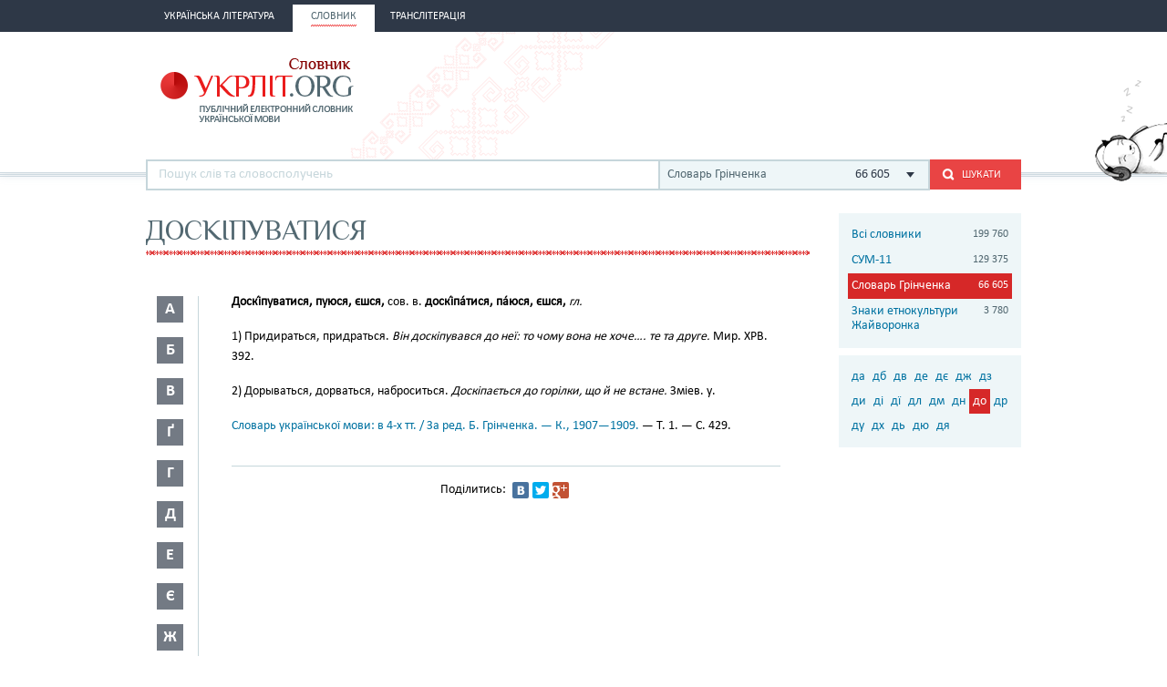

--- FILE ---
content_type: text/html; charset=utf-8
request_url: http://ukrlit.org/slovnyk/hrinchenko_slovar_ukrainskoi_movy/%D0%B4%D0%BE%D1%81%D0%BA%D1%96%D0%BF%D1%83%D0%B2%D0%B0%D1%82%D0%B8%D1%81%D1%8F
body_size: 9525
content:
<!DOCTYPE html><html itemscope itemtype="http://schema.org/WebPage">

<!--[if IE 8]>
<html lang="uk" class="ie8"><![endif]-->
<!--[if gt IE 8]>
<html lang="uk" itemscope itemtype="http://schema.org/WebPage"><![endif]-->

<head>
    <meta charset="utf-8">
    <meta http-equiv="X-UA-Compatible" content="IE=edge" />
    <!-- Twitter Card data -->
<meta name="twitter:card" content="summary">
<meta name="twitter:site" content="УКРЛІТ.ORG">
<meta name="twitter:title" content="доскіпуватися - Словарь Грінченка">
<meta name="twitter:description" content="доскіпуватися - Словарь Грінченка">
<meta name="twitter:creator" content="@author_handle">
<meta name="twitter:image" content="/img/logo-main.png">

<!-- Open Graph data -->
<meta property="og:title" content="доскіпуватися - Словарь Грінченка"/>
<meta property="og:type" content="article"/>
<meta property="og:image" content="/img/logo-main.png"/>
<meta property="og:description" content="доскіпуватися - Словарь Грінченка"/>
<meta property="og:site_name" content="УКРЛІТ.ORG"/>
<meta property="fb:admins" content="100000368234427, 100002068492526"/>

<!-- Schema.org markup for Google+ -->
<meta itemprop="name" content="доскіпуватися - Словарь Грінченка">
<meta itemprop="description" content="доскіпуватися - Словарь Грінченка">
<meta itemprop="image" content="/img/logo-main.png">
<meta name="description" content="Доскі́пуватися, пуюся, єшся, сов. в. доскі́па́тися, па́юся, єшся, гл.1) Придираться, придраться. Він доскіпувався до неї: то чому вона не хоче…. те та друге. Мир. ХРВ. 392.2) Дорываться, дорваться, наброситься. Доскіпається до горілки, що й не встане. Зміев. у."><title>доскіпуватися - Словарь Грінченка</title><link href="/min?g=css" media="screen" rel="stylesheet" type="text/css">
<link href="/slovnyk/%D0%B4%D0%BE%D1%81%D0%BA%D1%96%D0%BF%D1%83%D0%B2%D0%B0%D1%82%D0%B8%D1%81%D1%8F" rel="canonical">
<link href="/favicon.ico" rel="shortcut icon"></head>
<body>
<script>
    (function(i,s,o,g,r,a,m){i['GoogleAnalyticsObject']=r;i[r]=i[r]||function(){
        (i[r].q=i[r].q||[]).push(arguments)},i[r].l=1*new Date();a=s.createElement(o),
        m=s.getElementsByTagName(o)[0];a.async=1;a.src=g;m.parentNode.insertBefore(a,m)
    })(window,document,'script','//www.google-analytics.com/analytics.js','ga');

    ga('create', 'UA-2895095-1', 'auto');
    ga('send', 'pageview');
</script>
<!-- BEGIN .wrap -->
<section class="page">
    <header class="header">
    <div class="header__topper">
        <div class="header__inner">
            <nav class="nav">
                <ul><li class="nav__item"><h2><a href="&#x2F;"><span>Українська література</span></a></h2></li><li class="nav__item is-active"><h2><a href="&#x2F;slovnyk"><span>Словник</span></a></h2></li><li class="nav__item"><h2><a href="&#x2F;transliteratsiia"><span>Транслітерація</span></a></h2></li></ul>            </nav>
        </div>
    </div>

    <div class="header__content">
        <div class="header__inner">
            <div class="cat">
                <a title="Про УКРЛІТ.ORG" href="/pro_nas"><img src="/img/cat.png"
                                                                                        alt="Про УКРЛІТ.ORG" width="165"
                                                                                        height="112"></a>
            </div>

            <h1 class="logo logo_slovnik"><a href="/slovnyk"></a></h1>

            <div class="header__banner">
    <ins class="adsbygoogle"
         style="display:inline-block;width:468px;height:60px"
         data-ad-client="ca-pub-0445727382672293"
         data-ad-slot="6587698710"></ins>
    <script>
        (adsbygoogle = window.adsbygoogle || []).push({});
    </script>
</div>

            <div class="l-dictionary-search">
                <div class="dictionary-search">
                    <div class="auto-fit">
                        <input id="dict-input" type="text" placeholder="Пошук слів та словосполучень"
                               data-url="/slovnyk/search">
                        <ul id="dict-list" class="auto-fit__dropdown" style="display: none;"></ul>
                    </div>

                    <div class="l-select">
                        <div class="select">
                                                            <input id="search-dict" type="hidden"
                                       value="4">

                                <p class="select__value">
                                    <span class="select__value-left">
                                        Словарь Грінченка                                    </span>
                                    <span class="select__value-right">
                                        66 605                                    </span>
                                </p>
                                                    </div>
                        <ul class="select__dropdown" style="display: none;">
                            <li data-attr="all">
                                <div class="select__value-left">
                                    <p class="select__value-title">Всі словники</p>

                                    <p class="select__value-text">Тлумачний он-лайн словник української мови
                                        «СЛОВНИК.УКРЛІТ.ORG» об’єднує слова та словосполучення з різних
                                        словників.</p>
                                </div>
                                <span class="select__value-right">199 760</span>
                            </li>

                                                            <li data-attr="3">
                                    <div class="select__value-left">
                                        <p class="select__value-title">СУМ-11</p>

                                        <p class="select__value-text">Словник української мови в 11 томах (СУМ-11)</p>
                                    </div>
                                    <span class="select__value-right">129 375</span>
                                </li>
                                                            <li data-attr="4">
                                    <div class="select__value-left">
                                        <p class="select__value-title">Словарь Грінченка</p>

                                        <p class="select__value-text">Грінченко. Словарь української мови</p>
                                    </div>
                                    <span class="select__value-right">66 605</span>
                                </li>
                                                            <li data-attr="1">
                                    <div class="select__value-left">
                                        <p class="select__value-title">Знаки етнокультури Жайворонка</p>

                                        <p class="select__value-text">Жайворонок. Знаки української етнокультури</p>
                                    </div>
                                    <span class="select__value-right">3 780</span>
                                </li>
                                                    </ul>
                    </div>

                    <button id="search-submit" type="submit" class="btn-search"><i class="ico-search"></i><span
                            class="uppercase">Шукати</span>
                    </button>
                </div>
            </div>
        </div>
    </div>
</header>
    <div class="container">
        <div class="main slovnik">
    <div class="slovnik__topper">
        <h2 class="h2 uppercase">доскіпуватися</h2>
    </div>
    <div class="slovnik__letters slovnik__letters_mod">
        <div class="letters">
    <ul>
                    <li class="letters__item">
                <div class="letter">
                    <p>а</p>
                </div>
                <div class="letters__dropdown letters__dropdown_opacity">
                    <ul>
                                                    <li>
                                <a href="/slovnyk/hrinchenko_slovar_ukrainskoi_movy/%D0%B0%D0%B0~">аа</a>
                            </li>
                                                    <li>
                                <a href="/slovnyk/hrinchenko_slovar_ukrainskoi_movy/%D0%B0%D0%B1~">аб</a>
                            </li>
                                                    <li>
                                <a href="/slovnyk/hrinchenko_slovar_ukrainskoi_movy/%D0%B0%D0%B2~">ав</a>
                            </li>
                                                    <li>
                                <a href="/slovnyk/hrinchenko_slovar_ukrainskoi_movy/%D0%B0%D0%B3~">аг</a>
                            </li>
                                                    <li>
                                <a href="/slovnyk/hrinchenko_slovar_ukrainskoi_movy/%D0%B0%D2%91~">аґ</a>
                            </li>
                                                    <li>
                                <a href="/slovnyk/hrinchenko_slovar_ukrainskoi_movy/%D0%B0%D0%B4~">ад</a>
                            </li>
                                                    <li>
                                <a href="/slovnyk/hrinchenko_slovar_ukrainskoi_movy/%D0%B0%D1%94~">ає</a>
                            </li>
                                                    <li>
                                <a href="/slovnyk/hrinchenko_slovar_ukrainskoi_movy/%D0%B0%D0%B6~">аж</a>
                            </li>
                                                    <li>
                                <a href="/slovnyk/hrinchenko_slovar_ukrainskoi_movy/%D0%B0%D0%B7~">аз</a>
                            </li>
                                                    <li>
                                <a href="/slovnyk/hrinchenko_slovar_ukrainskoi_movy/%D0%B0%D0%B9~">ай</a>
                            </li>
                                                    <li>
                                <a href="/slovnyk/hrinchenko_slovar_ukrainskoi_movy/%D0%B0%D0%BA~">ак</a>
                            </li>
                                                    <li>
                                <a href="/slovnyk/hrinchenko_slovar_ukrainskoi_movy/%D0%B0%D0%BB~">ал</a>
                            </li>
                                                    <li>
                                <a href="/slovnyk/hrinchenko_slovar_ukrainskoi_movy/%D0%B0%D0%BC~">ам</a>
                            </li>
                                                    <li>
                                <a href="/slovnyk/hrinchenko_slovar_ukrainskoi_movy/%D0%B0%D0%BD~">ан</a>
                            </li>
                                                    <li>
                                <a href="/slovnyk/hrinchenko_slovar_ukrainskoi_movy/%D0%B0%D0%BF~">ап</a>
                            </li>
                                                    <li>
                                <a href="/slovnyk/hrinchenko_slovar_ukrainskoi_movy/%D0%B0%D1%80~">ар</a>
                            </li>
                                                    <li>
                                <a href="/slovnyk/hrinchenko_slovar_ukrainskoi_movy/%D0%B0%D1%81~">ас</a>
                            </li>
                                                    <li>
                                <a href="/slovnyk/hrinchenko_slovar_ukrainskoi_movy/%D0%B0%D1%82~">ат</a>
                            </li>
                                                    <li>
                                <a href="/slovnyk/hrinchenko_slovar_ukrainskoi_movy/%D0%B0%D1%83~">ау</a>
                            </li>
                                                    <li>
                                <a href="/slovnyk/hrinchenko_slovar_ukrainskoi_movy/%D0%B0%D1%84~">аф</a>
                            </li>
                                                    <li>
                                <a href="/slovnyk/hrinchenko_slovar_ukrainskoi_movy/%D0%B0%D1%85~">ах</a>
                            </li>
                                                    <li>
                                <a href="/slovnyk/hrinchenko_slovar_ukrainskoi_movy/%D0%B0%D1%86~">ац</a>
                            </li>
                                                    <li>
                                <a href="/slovnyk/hrinchenko_slovar_ukrainskoi_movy/%D0%B0%D1%87~">ач</a>
                            </li>
                                                    <li>
                                <a href="/slovnyk/hrinchenko_slovar_ukrainskoi_movy/%D0%B0%D1%8F~">ая</a>
                            </li>
                                            </ul>
                </div>
            </li>
                    <li class="letters__item">
                <div class="letter">
                    <p>б</p>
                </div>
                <div class="letters__dropdown letters__dropdown_opacity">
                    <ul>
                                                    <li>
                                <a href="/slovnyk/hrinchenko_slovar_ukrainskoi_movy/%D0%B1%D0%B0~">ба</a>
                            </li>
                                                    <li>
                                <a href="/slovnyk/hrinchenko_slovar_ukrainskoi_movy/%D0%B1%D0%B3~">бг</a>
                            </li>
                                                    <li>
                                <a href="/slovnyk/hrinchenko_slovar_ukrainskoi_movy/%D0%B1%D0%B4~">бд</a>
                            </li>
                                                    <li>
                                <a href="/slovnyk/hrinchenko_slovar_ukrainskoi_movy/%D0%B1%D0%B5~">бе</a>
                            </li>
                                                    <li>
                                <a href="/slovnyk/hrinchenko_slovar_ukrainskoi_movy/%D0%B1%D0%B6~">бж</a>
                            </li>
                                                    <li>
                                <a href="/slovnyk/hrinchenko_slovar_ukrainskoi_movy/%D0%B1%D0%B7~">бз</a>
                            </li>
                                                    <li>
                                <a href="/slovnyk/hrinchenko_slovar_ukrainskoi_movy/%D0%B1%D0%B8~">би</a>
                            </li>
                                                    <li>
                                <a href="/slovnyk/hrinchenko_slovar_ukrainskoi_movy/%D0%B1%D1%96~">бі</a>
                            </li>
                                                    <li>
                                <a href="/slovnyk/hrinchenko_slovar_ukrainskoi_movy/%D0%B1%D0%BB~">бл</a>
                            </li>
                                                    <li>
                                <a href="/slovnyk/hrinchenko_slovar_ukrainskoi_movy/%D0%B1%D0%BE~">бо</a>
                            </li>
                                                    <li>
                                <a href="/slovnyk/hrinchenko_slovar_ukrainskoi_movy/%D0%B1%D1%80~">бр</a>
                            </li>
                                                    <li>
                                <a href="/slovnyk/hrinchenko_slovar_ukrainskoi_movy/%D0%B1%D1%83~">бу</a>
                            </li>
                                            </ul>
                </div>
            </li>
                    <li class="letters__item">
                <div class="letter">
                    <p>в</p>
                </div>
                <div class="letters__dropdown letters__dropdown_opacity">
                    <ul>
                                                    <li>
                                <a href="/slovnyk/hrinchenko_slovar_ukrainskoi_movy/%D0%B2%D0%B0~">ва</a>
                            </li>
                                                    <li>
                                <a href="/slovnyk/hrinchenko_slovar_ukrainskoi_movy/%D0%B2%D0%B4~">вд</a>
                            </li>
                                                    <li>
                                <a href="/slovnyk/hrinchenko_slovar_ukrainskoi_movy/%D0%B2%D0%B5~">ве</a>
                            </li>
                                                    <li>
                                <a href="/slovnyk/hrinchenko_slovar_ukrainskoi_movy/%D0%B2%D0%B8~">ви</a>
                            </li>
                                                    <li>
                                <a href="/slovnyk/hrinchenko_slovar_ukrainskoi_movy/%D0%B2%D1%96~">ві</a>
                            </li>
                                                    <li>
                                <a href="/slovnyk/hrinchenko_slovar_ukrainskoi_movy/%D0%B2%D0%BB~">вл</a>
                            </li>
                                                    <li>
                                <a href="/slovnyk/hrinchenko_slovar_ukrainskoi_movy/%D0%B2%D0%BE~">во</a>
                            </li>
                                                    <li>
                                <a href="/slovnyk/hrinchenko_slovar_ukrainskoi_movy/%D0%B2%D1%80~">вр</a>
                            </li>
                                                    <li>
                                <a href="/slovnyk/hrinchenko_slovar_ukrainskoi_movy/%D0%B2%D1%81~">вс</a>
                            </li>
                                                    <li>
                                <a href="/slovnyk/hrinchenko_slovar_ukrainskoi_movy/%D0%B2%D1%82~">вт</a>
                            </li>
                                                    <li>
                                <a href="/slovnyk/hrinchenko_slovar_ukrainskoi_movy/%D0%B2%D1%83~">ву</a>
                            </li>
                                                    <li>
                                <a href="/slovnyk/hrinchenko_slovar_ukrainskoi_movy/%D0%B2%D1%8E~">вю</a>
                            </li>
                                                    <li>
                                <a href="/slovnyk/hrinchenko_slovar_ukrainskoi_movy/%D0%B2%D1%8F~">вя</a>
                            </li>
                                            </ul>
                </div>
            </li>
                    <li class="letters__item">
                <div class="letter">
                    <p>ґ</p>
                </div>
                <div class="letters__dropdown letters__dropdown_opacity">
                    <ul>
                                                    <li>
                                <a href="/slovnyk/hrinchenko_slovar_ukrainskoi_movy/%D2%91%D0%B0~">ґа</a>
                            </li>
                                                    <li>
                                <a href="/slovnyk/hrinchenko_slovar_ukrainskoi_movy/%D2%91%D0%B2~">ґв</a>
                            </li>
                                                    <li>
                                <a href="/slovnyk/hrinchenko_slovar_ukrainskoi_movy/%D2%91%D0%B5~">ґе</a>
                            </li>
                                                    <li>
                                <a href="/slovnyk/hrinchenko_slovar_ukrainskoi_movy/%D2%91%D0%B7~">ґз</a>
                            </li>
                                                    <li>
                                <a href="/slovnyk/hrinchenko_slovar_ukrainskoi_movy/%D2%91%D0%B8~">ґи</a>
                            </li>
                                                    <li>
                                <a href="/slovnyk/hrinchenko_slovar_ukrainskoi_movy/%D2%91%D1%96~">ґі</a>
                            </li>
                                                    <li>
                                <a href="/slovnyk/hrinchenko_slovar_ukrainskoi_movy/%D2%91%D0%BB~">ґл</a>
                            </li>
                                                    <li>
                                <a href="/slovnyk/hrinchenko_slovar_ukrainskoi_movy/%D2%91%D0%BD~">ґн</a>
                            </li>
                                                    <li>
                                <a href="/slovnyk/hrinchenko_slovar_ukrainskoi_movy/%D2%91%D0%BE~">ґо</a>
                            </li>
                                                    <li>
                                <a href="/slovnyk/hrinchenko_slovar_ukrainskoi_movy/%D2%91%D1%80~">ґр</a>
                            </li>
                                                    <li>
                                <a href="/slovnyk/hrinchenko_slovar_ukrainskoi_movy/%D2%91%D1%83~">ґу</a>
                            </li>
                                            </ul>
                </div>
            </li>
                    <li class="letters__item">
                <div class="letter">
                    <p>г</p>
                </div>
                <div class="letters__dropdown letters__dropdown_opacity">
                    <ul>
                                                    <li>
                                <a href="/slovnyk/hrinchenko_slovar_ukrainskoi_movy/%D0%B3%D0%B0~">га</a>
                            </li>
                                                    <li>
                                <a href="/slovnyk/hrinchenko_slovar_ukrainskoi_movy/%D0%B3%D0%B2~">гв</a>
                            </li>
                                                    <li>
                                <a href="/slovnyk/hrinchenko_slovar_ukrainskoi_movy/%D0%B3%D0%B4~">гд</a>
                            </li>
                                                    <li>
                                <a href="/slovnyk/hrinchenko_slovar_ukrainskoi_movy/%D0%B3%D0%B5~">ге</a>
                            </li>
                                                    <li>
                                <a href="/slovnyk/hrinchenko_slovar_ukrainskoi_movy/%D0%B3%D0%B8~">ги</a>
                            </li>
                                                    <li>
                                <a href="/slovnyk/hrinchenko_slovar_ukrainskoi_movy/%D0%B3%D1%96~">гі</a>
                            </li>
                                                    <li>
                                <a href="/slovnyk/hrinchenko_slovar_ukrainskoi_movy/%D0%B3%D0%BB~">гл</a>
                            </li>
                                                    <li>
                                <a href="/slovnyk/hrinchenko_slovar_ukrainskoi_movy/%D0%B3%D0%BC~">гм</a>
                            </li>
                                                    <li>
                                <a href="/slovnyk/hrinchenko_slovar_ukrainskoi_movy/%D0%B3%D0%BD~">гн</a>
                            </li>
                                                    <li>
                                <a href="/slovnyk/hrinchenko_slovar_ukrainskoi_movy/%D0%B3%D0%BE~">го</a>
                            </li>
                                                    <li>
                                <a href="/slovnyk/hrinchenko_slovar_ukrainskoi_movy/%D0%B3%D1%80~">гр</a>
                            </li>
                                                    <li>
                                <a href="/slovnyk/hrinchenko_slovar_ukrainskoi_movy/%D0%B3%D1%83~">гу</a>
                            </li>
                                            </ul>
                </div>
            </li>
                    <li class="letters__item">
                <div class="letter">
                    <p>д</p>
                </div>
                <div class="letters__dropdown letters__dropdown_opacity">
                    <ul>
                                                    <li>
                                <a href="/slovnyk/hrinchenko_slovar_ukrainskoi_movy/%D0%B4%D0%B0~">да</a>
                            </li>
                                                    <li>
                                <a href="/slovnyk/hrinchenko_slovar_ukrainskoi_movy/%D0%B4%D0%B1~">дб</a>
                            </li>
                                                    <li>
                                <a href="/slovnyk/hrinchenko_slovar_ukrainskoi_movy/%D0%B4%D0%B2~">дв</a>
                            </li>
                                                    <li>
                                <a href="/slovnyk/hrinchenko_slovar_ukrainskoi_movy/%D0%B4%D0%B5~">де</a>
                            </li>
                                                    <li>
                                <a href="/slovnyk/hrinchenko_slovar_ukrainskoi_movy/%D0%B4%D1%94~">дє</a>
                            </li>
                                                    <li>
                                <a href="/slovnyk/hrinchenko_slovar_ukrainskoi_movy/%D0%B4%D0%B6~">дж</a>
                            </li>
                                                    <li>
                                <a href="/slovnyk/hrinchenko_slovar_ukrainskoi_movy/%D0%B4%D0%B7~">дз</a>
                            </li>
                                                    <li>
                                <a href="/slovnyk/hrinchenko_slovar_ukrainskoi_movy/%D0%B4%D0%B8~">ди</a>
                            </li>
                                                    <li>
                                <a href="/slovnyk/hrinchenko_slovar_ukrainskoi_movy/%D0%B4%D1%96~">ді</a>
                            </li>
                                                    <li>
                                <a href="/slovnyk/hrinchenko_slovar_ukrainskoi_movy/%D0%B4%D1%97~">дї</a>
                            </li>
                                                    <li>
                                <a href="/slovnyk/hrinchenko_slovar_ukrainskoi_movy/%D0%B4%D0%BB~">дл</a>
                            </li>
                                                    <li>
                                <a href="/slovnyk/hrinchenko_slovar_ukrainskoi_movy/%D0%B4%D0%BC~">дм</a>
                            </li>
                                                    <li>
                                <a href="/slovnyk/hrinchenko_slovar_ukrainskoi_movy/%D0%B4%D0%BD~">дн</a>
                            </li>
                                                    <li>
                                <a href="/slovnyk/hrinchenko_slovar_ukrainskoi_movy/%D0%B4%D0%BE~">до</a>
                            </li>
                                                    <li>
                                <a href="/slovnyk/hrinchenko_slovar_ukrainskoi_movy/%D0%B4%D1%80~">др</a>
                            </li>
                                                    <li>
                                <a href="/slovnyk/hrinchenko_slovar_ukrainskoi_movy/%D0%B4%D1%83~">ду</a>
                            </li>
                                                    <li>
                                <a href="/slovnyk/hrinchenko_slovar_ukrainskoi_movy/%D0%B4%D1%85~">дх</a>
                            </li>
                                                    <li>
                                <a href="/slovnyk/hrinchenko_slovar_ukrainskoi_movy/%D0%B4%D1%8C~">дь</a>
                            </li>
                                                    <li>
                                <a href="/slovnyk/hrinchenko_slovar_ukrainskoi_movy/%D0%B4%D1%8E~">дю</a>
                            </li>
                                                    <li>
                                <a href="/slovnyk/hrinchenko_slovar_ukrainskoi_movy/%D0%B4%D1%8F~">дя</a>
                            </li>
                                            </ul>
                </div>
            </li>
                    <li class="letters__item">
                <div class="letter">
                    <p>е</p>
                </div>
                <div class="letters__dropdown letters__dropdown_opacity">
                    <ul>
                                                    <li>
                                <a href="/slovnyk/hrinchenko_slovar_ukrainskoi_movy/%D0%B5%D0%B3~">ег</a>
                            </li>
                                                    <li>
                                <a href="/slovnyk/hrinchenko_slovar_ukrainskoi_movy/%D0%B5%D0%B4~">ед</a>
                            </li>
                                                    <li>
                                <a href="/slovnyk/hrinchenko_slovar_ukrainskoi_movy/%D0%B5%D0%B9~">ей</a>
                            </li>
                                                    <li>
                                <a href="/slovnyk/hrinchenko_slovar_ukrainskoi_movy/%D0%B5%D0%BA~">ек</a>
                            </li>
                                                    <li>
                                <a href="/slovnyk/hrinchenko_slovar_ukrainskoi_movy/%D0%B5%D0%BB~">ел</a>
                            </li>
                                                    <li>
                                <a href="/slovnyk/hrinchenko_slovar_ukrainskoi_movy/%D0%B5%D0%BC~">ем</a>
                            </li>
                                                    <li>
                                <a href="/slovnyk/hrinchenko_slovar_ukrainskoi_movy/%D0%B5%D0%BF~">еп</a>
                            </li>
                                                    <li>
                                <a href="/slovnyk/hrinchenko_slovar_ukrainskoi_movy/%D0%B5%D1%80~">ер</a>
                            </li>
                                                    <li>
                                <a href="/slovnyk/hrinchenko_slovar_ukrainskoi_movy/%D0%B5%D1%82~">ет</a>
                            </li>
                                                    <li>
                                <a href="/slovnyk/hrinchenko_slovar_ukrainskoi_movy/%D0%B5%D1%85~">ех</a>
                            </li>
                                                    <li>
                                <a href="/slovnyk/hrinchenko_slovar_ukrainskoi_movy/%D0%B5%D1%87~">еч</a>
                            </li>
                                            </ul>
                </div>
            </li>
                    <li class="letters__item">
                <div class="letter">
                    <p>є</p>
                </div>
                <div class="letters__dropdown letters__dropdown_opacity">
                    <ul>
                                                    <li>
                                <a href="/slovnyk/hrinchenko_slovar_ukrainskoi_movy/%D1%94%D0%B2~">єв</a>
                            </li>
                                                    <li>
                                <a href="/slovnyk/hrinchenko_slovar_ukrainskoi_movy/%D1%94%D0%B3~">єг</a>
                            </li>
                                                    <li>
                                <a href="/slovnyk/hrinchenko_slovar_ukrainskoi_movy/%D1%94%D0%B4~">єд</a>
                            </li>
                                                    <li>
                                <a href="/slovnyk/hrinchenko_slovar_ukrainskoi_movy/%D1%94%D0%B7~">єз</a>
                            </li>
                                                    <li>
                                <a href="/slovnyk/hrinchenko_slovar_ukrainskoi_movy/%D1%94%D0%B9~">єй</a>
                            </li>
                                                    <li>
                                <a href="/slovnyk/hrinchenko_slovar_ukrainskoi_movy/%D1%94%D0%BB~">єл</a>
                            </li>
                                                    <li>
                                <a href="/slovnyk/hrinchenko_slovar_ukrainskoi_movy/%D1%94%D0%BC~">єм</a>
                            </li>
                                                    <li>
                                <a href="/slovnyk/hrinchenko_slovar_ukrainskoi_movy/%D1%94%D0%BD~">єн</a>
                            </li>
                                                    <li>
                                <a href="/slovnyk/hrinchenko_slovar_ukrainskoi_movy/%D1%94%D0%BF~">єп</a>
                            </li>
                                                    <li>
                                <a href="/slovnyk/hrinchenko_slovar_ukrainskoi_movy/%D1%94%D1%80~">єр</a>
                            </li>
                                                    <li>
                                <a href="/slovnyk/hrinchenko_slovar_ukrainskoi_movy/%D1%94%D1%81~">єс</a>
                            </li>
                                                    <li>
                                <a href="/slovnyk/hrinchenko_slovar_ukrainskoi_movy/%D1%94%D1%82~">єт</a>
                            </li>
                                                    <li>
                                <a href="/slovnyk/hrinchenko_slovar_ukrainskoi_movy/%D1%94%D1%85~">єх</a>
                            </li>
                                                    <li>
                                <a href="/slovnyk/hrinchenko_slovar_ukrainskoi_movy/%D1%94%D1%89~">єщ</a>
                            </li>
                                            </ul>
                </div>
            </li>
                    <li class="letters__item">
                <div class="letter">
                    <p>ж</p>
                </div>
                <div class="letters__dropdown letters__dropdown_opacity">
                    <ul>
                                                    <li>
                                <a href="/slovnyk/hrinchenko_slovar_ukrainskoi_movy/%D0%B6%D0%B0~">жа</a>
                            </li>
                                                    <li>
                                <a href="/slovnyk/hrinchenko_slovar_ukrainskoi_movy/%D0%B6%D0%B1~">жб</a>
                            </li>
                                                    <li>
                                <a href="/slovnyk/hrinchenko_slovar_ukrainskoi_movy/%D0%B6%D0%B2~">жв</a>
                            </li>
                                                    <li>
                                <a href="/slovnyk/hrinchenko_slovar_ukrainskoi_movy/%D0%B6%D2%91~">жґ</a>
                            </li>
                                                    <li>
                                <a href="/slovnyk/hrinchenko_slovar_ukrainskoi_movy/%D0%B6%D0%B3~">жг</a>
                            </li>
                                                    <li>
                                <a href="/slovnyk/hrinchenko_slovar_ukrainskoi_movy/%D0%B6%D0%B4~">жд</a>
                            </li>
                                                    <li>
                                <a href="/slovnyk/hrinchenko_slovar_ukrainskoi_movy/%D0%B6%D0%B5~">же</a>
                            </li>
                                                    <li>
                                <a href="/slovnyk/hrinchenko_slovar_ukrainskoi_movy/%D0%B6%D1%94~">жє</a>
                            </li>
                                                    <li>
                                <a href="/slovnyk/hrinchenko_slovar_ukrainskoi_movy/%D0%B6%D0%B8~">жи</a>
                            </li>
                                                    <li>
                                <a href="/slovnyk/hrinchenko_slovar_ukrainskoi_movy/%D0%B6%D1%96~">жі</a>
                            </li>
                                                    <li>
                                <a href="/slovnyk/hrinchenko_slovar_ukrainskoi_movy/%D0%B6%D0%BB~">жл</a>
                            </li>
                                                    <li>
                                <a href="/slovnyk/hrinchenko_slovar_ukrainskoi_movy/%D0%B6%D0%BC~">жм</a>
                            </li>
                                                    <li>
                                <a href="/slovnyk/hrinchenko_slovar_ukrainskoi_movy/%D0%B6%D0%BD~">жн</a>
                            </li>
                                                    <li>
                                <a href="/slovnyk/hrinchenko_slovar_ukrainskoi_movy/%D0%B6%D0%BE~">жо</a>
                            </li>
                                                    <li>
                                <a href="/slovnyk/hrinchenko_slovar_ukrainskoi_movy/%D0%B6%D1%80~">жр</a>
                            </li>
                                                    <li>
                                <a href="/slovnyk/hrinchenko_slovar_ukrainskoi_movy/%D0%B6%D1%83~">жу</a>
                            </li>
                                            </ul>
                </div>
            </li>
                    <li class="letters__item">
                <div class="letter">
                    <p>з</p>
                </div>
                <div class="letters__dropdown letters__dropdown_opacity">
                    <ul>
                                                    <li>
                                <a href="/slovnyk/hrinchenko_slovar_ukrainskoi_movy/%D0%B7%D0%B0~">за</a>
                            </li>
                                                    <li>
                                <a href="/slovnyk/hrinchenko_slovar_ukrainskoi_movy/%D0%B7%D0%B1~">зб</a>
                            </li>
                                                    <li>
                                <a href="/slovnyk/hrinchenko_slovar_ukrainskoi_movy/%D0%B7%D0%B2~">зв</a>
                            </li>
                                                    <li>
                                <a href="/slovnyk/hrinchenko_slovar_ukrainskoi_movy/%D0%B7%D0%B3~">зг</a>
                            </li>
                                                    <li>
                                <a href="/slovnyk/hrinchenko_slovar_ukrainskoi_movy/%D0%B7%D2%91~">зґ</a>
                            </li>
                                                    <li>
                                <a href="/slovnyk/hrinchenko_slovar_ukrainskoi_movy/%D0%B7%D0%B4~">зд</a>
                            </li>
                                                    <li>
                                <a href="/slovnyk/hrinchenko_slovar_ukrainskoi_movy/%D0%B7%D0%B5~">зе</a>
                            </li>
                                                    <li>
                                <a href="/slovnyk/hrinchenko_slovar_ukrainskoi_movy/%D0%B7%D1%94~">зє</a>
                            </li>
                                                    <li>
                                <a href="/slovnyk/hrinchenko_slovar_ukrainskoi_movy/%D0%B7%D0%B6~">зж</a>
                            </li>
                                                    <li>
                                <a href="/slovnyk/hrinchenko_slovar_ukrainskoi_movy/%D0%B7%D0%B7~">зз</a>
                            </li>
                                                    <li>
                                <a href="/slovnyk/hrinchenko_slovar_ukrainskoi_movy/%D0%B7%D0%B8~">зи</a>
                            </li>
                                                    <li>
                                <a href="/slovnyk/hrinchenko_slovar_ukrainskoi_movy/%D0%B7%D1%96~">зі</a>
                            </li>
                                                    <li>
                                <a href="/slovnyk/hrinchenko_slovar_ukrainskoi_movy/%D0%B7%D1%97~">зї</a>
                            </li>
                                                    <li>
                                <a href="/slovnyk/hrinchenko_slovar_ukrainskoi_movy/%D0%B7%D0%BB~">зл</a>
                            </li>
                                                    <li>
                                <a href="/slovnyk/hrinchenko_slovar_ukrainskoi_movy/%D0%B7%D0%BC~">зм</a>
                            </li>
                                                    <li>
                                <a href="/slovnyk/hrinchenko_slovar_ukrainskoi_movy/%D0%B7%D0%BD~">зн</a>
                            </li>
                                                    <li>
                                <a href="/slovnyk/hrinchenko_slovar_ukrainskoi_movy/%D0%B7%D0%BE~">зо</a>
                            </li>
                                                    <li>
                                <a href="/slovnyk/hrinchenko_slovar_ukrainskoi_movy/%D0%B7%D1%80~">зр</a>
                            </li>
                                                    <li>
                                <a href="/slovnyk/hrinchenko_slovar_ukrainskoi_movy/%D0%B7%D1%81~">зс</a>
                            </li>
                                                    <li>
                                <a href="/slovnyk/hrinchenko_slovar_ukrainskoi_movy/%D0%B7%D1%83~">зу</a>
                            </li>
                                                    <li>
                                <a href="/slovnyk/hrinchenko_slovar_ukrainskoi_movy/%D0%B7%D1%86~">зц</a>
                            </li>
                                                    <li>
                                <a href="/slovnyk/hrinchenko_slovar_ukrainskoi_movy/%D0%B7%D1%87~">зч</a>
                            </li>
                                                    <li>
                                <a href="/slovnyk/hrinchenko_slovar_ukrainskoi_movy/%D0%B7%D1%88~">зш</a>
                            </li>
                                                    <li>
                                <a href="/slovnyk/hrinchenko_slovar_ukrainskoi_movy/%D0%B7%D1%8E~">зю</a>
                            </li>
                                                    <li>
                                <a href="/slovnyk/hrinchenko_slovar_ukrainskoi_movy/%D0%B7%D1%8F~">зя</a>
                            </li>
                                            </ul>
                </div>
            </li>
                    <li class="letters__item">
                <div class="letter">
                    <p>и</p>
                </div>
                <div class="letters__dropdown letters__dropdown_opacity">
                    <ul>
                                                    <li>
                                <a href="/slovnyk/hrinchenko_slovar_ukrainskoi_movy/%D0%B8%D0%B2~">ив</a>
                            </li>
                                                    <li>
                                <a href="/slovnyk/hrinchenko_slovar_ukrainskoi_movy/%D0%B8%D0%B4~">ид</a>
                            </li>
                                                    <li>
                                <a href="/slovnyk/hrinchenko_slovar_ukrainskoi_movy/%D0%B8%D0%B6~">иж</a>
                            </li>
                                                    <li>
                                <a href="/slovnyk/hrinchenko_slovar_ukrainskoi_movy/%D0%B8%D0%BA~">ик</a>
                            </li>
                                                    <li>
                                <a href="/slovnyk/hrinchenko_slovar_ukrainskoi_movy/%D0%B8%D0%BB~">ил</a>
                            </li>
                                                    <li>
                                <a href="/slovnyk/hrinchenko_slovar_ukrainskoi_movy/%D0%B8%D0%BC~">им</a>
                            </li>
                                                    <li>
                                <a href="/slovnyk/hrinchenko_slovar_ukrainskoi_movy/%D0%B8%D0%BD~">ин</a>
                            </li>
                                                    <li>
                                <a href="/slovnyk/hrinchenko_slovar_ukrainskoi_movy/%D0%B8%D1%80~">ир</a>
                            </li>
                                                    <li>
                                <a href="/slovnyk/hrinchenko_slovar_ukrainskoi_movy/%D0%B8%D1%81~">ис</a>
                            </li>
                                                    <li>
                                <a href="/slovnyk/hrinchenko_slovar_ukrainskoi_movy/%D0%B8%D1%82~">ит</a>
                            </li>
                                            </ul>
                </div>
            </li>
                    <li class="letters__item">
                <div class="letter">
                    <p>й</p>
                </div>
                <div class="letters__dropdown letters__dropdown_opacity">
                    <ul>
                                                    <li>
                                <a href="/slovnyk/hrinchenko_slovar_ukrainskoi_movy/%D0%B9%D0%BC~">йм</a>
                            </li>
                                                    <li>
                                <a href="/slovnyk/hrinchenko_slovar_ukrainskoi_movy/%D0%B9%D0%BD~">йн</a>
                            </li>
                                                    <li>
                                <a href="/slovnyk/hrinchenko_slovar_ukrainskoi_movy/%D0%B9%D0%BE~">йо</a>
                            </li>
                                                    <li>
                                <a href="/slovnyk/hrinchenko_slovar_ukrainskoi_movy/%D0%B9%D1%82~">йт</a>
                            </li>
                                            </ul>
                </div>
            </li>
                    <li class="letters__item">
                <div class="letter">
                    <p>к</p>
                </div>
                <div class="letters__dropdown letters__dropdown_opacity">
                    <ul>
                                                    <li>
                                <a href="/slovnyk/hrinchenko_slovar_ukrainskoi_movy/%D0%BA%D0%B0~">ка</a>
                            </li>
                                                    <li>
                                <a href="/slovnyk/hrinchenko_slovar_ukrainskoi_movy/%D0%BA%D0%B2~">кв</a>
                            </li>
                                                    <li>
                                <a href="/slovnyk/hrinchenko_slovar_ukrainskoi_movy/%D0%BA%D0%B5~">ке</a>
                            </li>
                                                    <li>
                                <a href="/slovnyk/hrinchenko_slovar_ukrainskoi_movy/%D0%BA%D0%B7~">кз</a>
                            </li>
                                                    <li>
                                <a href="/slovnyk/hrinchenko_slovar_ukrainskoi_movy/%D0%BA%D0%B8~">ки</a>
                            </li>
                                                    <li>
                                <a href="/slovnyk/hrinchenko_slovar_ukrainskoi_movy/%D0%BA%D1%96~">кі</a>
                            </li>
                                                    <li>
                                <a href="/slovnyk/hrinchenko_slovar_ukrainskoi_movy/%D0%BA%D0%BB~">кл</a>
                            </li>
                                                    <li>
                                <a href="/slovnyk/hrinchenko_slovar_ukrainskoi_movy/%D0%BA%D0%BC~">км</a>
                            </li>
                                                    <li>
                                <a href="/slovnyk/hrinchenko_slovar_ukrainskoi_movy/%D0%BA%D0%BD~">кн</a>
                            </li>
                                                    <li>
                                <a href="/slovnyk/hrinchenko_slovar_ukrainskoi_movy/%D0%BA%D0%BE~">ко</a>
                            </li>
                                                    <li>
                                <a href="/slovnyk/hrinchenko_slovar_ukrainskoi_movy/%D0%BA%D0%BF~">кп</a>
                            </li>
                                                    <li>
                                <a href="/slovnyk/hrinchenko_slovar_ukrainskoi_movy/%D0%BA%D1%80~">кр</a>
                            </li>
                                                    <li>
                                <a href="/slovnyk/hrinchenko_slovar_ukrainskoi_movy/%D0%BA%D1%81~">кс</a>
                            </li>
                                                    <li>
                                <a href="/slovnyk/hrinchenko_slovar_ukrainskoi_movy/%D0%BA%D1%83~">ку</a>
                            </li>
                                                    <li>
                                <a href="/slovnyk/hrinchenko_slovar_ukrainskoi_movy/%D0%BA%D1%88~">кш</a>
                            </li>
                                            </ul>
                </div>
            </li>
                    <li class="letters__item">
                <div class="letter">
                    <p>л</p>
                </div>
                <div class="letters__dropdown letters__dropdown_opacity">
                    <ul>
                                                    <li>
                                <a href="/slovnyk/hrinchenko_slovar_ukrainskoi_movy/%D0%BB%D0%B0~">ла</a>
                            </li>
                                                    <li>
                                <a href="/slovnyk/hrinchenko_slovar_ukrainskoi_movy/%D0%BB%D0%B5~">ле</a>
                            </li>
                                                    <li>
                                <a href="/slovnyk/hrinchenko_slovar_ukrainskoi_movy/%D0%BB%D0%B8~">ли</a>
                            </li>
                                                    <li>
                                <a href="/slovnyk/hrinchenko_slovar_ukrainskoi_movy/%D0%BB%D1%96~">лі</a>
                            </li>
                                                    <li>
                                <a href="/slovnyk/hrinchenko_slovar_ukrainskoi_movy/%D0%BB%D0%BB~">лл</a>
                            </li>
                                                    <li>
                                <a href="/slovnyk/hrinchenko_slovar_ukrainskoi_movy/%D0%BB%D0%BE~">ло</a>
                            </li>
                                                    <li>
                                <a href="/slovnyk/hrinchenko_slovar_ukrainskoi_movy/%D0%BB%D1%83~">лу</a>
                            </li>
                                                    <li>
                                <a href="/slovnyk/hrinchenko_slovar_ukrainskoi_movy/%D0%BB%D1%8C~">ль</a>
                            </li>
                                                    <li>
                                <a href="/slovnyk/hrinchenko_slovar_ukrainskoi_movy/%D0%BB%D1%8E~">лю</a>
                            </li>
                                                    <li>
                                <a href="/slovnyk/hrinchenko_slovar_ukrainskoi_movy/%D0%BB%D1%8F~">ля</a>
                            </li>
                                            </ul>
                </div>
            </li>
                    <li class="letters__item">
                <div class="letter">
                    <p>м</p>
                </div>
                <div class="letters__dropdown letters__dropdown_opacity">
                    <ul>
                                                    <li>
                                <a href="/slovnyk/hrinchenko_slovar_ukrainskoi_movy/%D0%BC%D0%B0~">ма</a>
                            </li>
                                                    <li>
                                <a href="/slovnyk/hrinchenko_slovar_ukrainskoi_movy/%D0%BC%D0%B3~">мг</a>
                            </li>
                                                    <li>
                                <a href="/slovnyk/hrinchenko_slovar_ukrainskoi_movy/%D0%BC%D0%B5~">ме</a>
                            </li>
                                                    <li>
                                <a href="/slovnyk/hrinchenko_slovar_ukrainskoi_movy/%D0%BC%D0%B6~">мж</a>
                            </li>
                                                    <li>
                                <a href="/slovnyk/hrinchenko_slovar_ukrainskoi_movy/%D0%BC%D0%B8~">ми</a>
                            </li>
                                                    <li>
                                <a href="/slovnyk/hrinchenko_slovar_ukrainskoi_movy/%D0%BC%D1%96~">мі</a>
                            </li>
                                                    <li>
                                <a href="/slovnyk/hrinchenko_slovar_ukrainskoi_movy/%D0%BC%D0%BB~">мл</a>
                            </li>
                                                    <li>
                                <a href="/slovnyk/hrinchenko_slovar_ukrainskoi_movy/%D0%BC%D0%BD~">мн</a>
                            </li>
                                                    <li>
                                <a href="/slovnyk/hrinchenko_slovar_ukrainskoi_movy/%D0%BC%D0%BE~">мо</a>
                            </li>
                                                    <li>
                                <a href="/slovnyk/hrinchenko_slovar_ukrainskoi_movy/%D0%BC%D1%80~">мр</a>
                            </li>
                                                    <li>
                                <a href="/slovnyk/hrinchenko_slovar_ukrainskoi_movy/%D0%BC%D1%81~">мс</a>
                            </li>
                                                    <li>
                                <a href="/slovnyk/hrinchenko_slovar_ukrainskoi_movy/%D0%BC%D1%83~">му</a>
                            </li>
                                                    <li>
                                <a href="/slovnyk/hrinchenko_slovar_ukrainskoi_movy/%D0%BC%D1%87~">мч</a>
                            </li>
                                                    <li>
                                <a href="/slovnyk/hrinchenko_slovar_ukrainskoi_movy/%D0%BC%D1%88~">мш</a>
                            </li>
                                                    <li>
                                <a href="/slovnyk/hrinchenko_slovar_ukrainskoi_movy/%D0%BC%D1%8F~">мя</a>
                            </li>
                                            </ul>
                </div>
            </li>
                    <li class="letters__item">
                <div class="letter">
                    <p>н</p>
                </div>
                <div class="letters__dropdown letters__dropdown_opacity">
                    <ul>
                                                    <li>
                                <a href="/slovnyk/hrinchenko_slovar_ukrainskoi_movy/%D0%BD%D0%B0~">на</a>
                            </li>
                                                    <li>
                                <a href="/slovnyk/hrinchenko_slovar_ukrainskoi_movy/%D0%BD%D0%B5~">не</a>
                            </li>
                                                    <li>
                                <a href="/slovnyk/hrinchenko_slovar_ukrainskoi_movy/%D0%BD%D0%B8~">ни</a>
                            </li>
                                                    <li>
                                <a href="/slovnyk/hrinchenko_slovar_ukrainskoi_movy/%D0%BD%D1%96~">ні</a>
                            </li>
                                                    <li>
                                <a href="/slovnyk/hrinchenko_slovar_ukrainskoi_movy/%D0%BD%D0%BE~">но</a>
                            </li>
                                                    <li>
                                <a href="/slovnyk/hrinchenko_slovar_ukrainskoi_movy/%D0%BD%D1%83~">ну</a>
                            </li>
                                                    <li>
                                <a href="/slovnyk/hrinchenko_slovar_ukrainskoi_movy/%D0%BD%D1%8C~">нь</a>
                            </li>
                                                    <li>
                                <a href="/slovnyk/hrinchenko_slovar_ukrainskoi_movy/%D0%BD%D1%8E~">ню</a>
                            </li>
                                                    <li>
                                <a href="/slovnyk/hrinchenko_slovar_ukrainskoi_movy/%D0%BD%D1%8F~">ня</a>
                            </li>
                                            </ul>
                </div>
            </li>
                    <li class="letters__item">
                <div class="letter">
                    <p>о</p>
                </div>
                <div class="letters__dropdown letters__dropdown_opacity">
                    <ul>
                                                    <li>
                                <a href="/slovnyk/hrinchenko_slovar_ukrainskoi_movy/%D0%BE%D0%B0~">оа</a>
                            </li>
                                                    <li>
                                <a href="/slovnyk/hrinchenko_slovar_ukrainskoi_movy/%D0%BE%D0%B1~">об</a>
                            </li>
                                                    <li>
                                <a href="/slovnyk/hrinchenko_slovar_ukrainskoi_movy/%D0%BE%D0%B2~">ов</a>
                            </li>
                                                    <li>
                                <a href="/slovnyk/hrinchenko_slovar_ukrainskoi_movy/%D0%BE%D0%B3~">ог</a>
                            </li>
                                                    <li>
                                <a href="/slovnyk/hrinchenko_slovar_ukrainskoi_movy/%D0%BE%D0%B4~">од</a>
                            </li>
                                                    <li>
                                <a href="/slovnyk/hrinchenko_slovar_ukrainskoi_movy/%D0%BE%D0%B6~">ож</a>
                            </li>
                                                    <li>
                                <a href="/slovnyk/hrinchenko_slovar_ukrainskoi_movy/%D0%BE%D0%B7~">оз</a>
                            </li>
                                                    <li>
                                <a href="/slovnyk/hrinchenko_slovar_ukrainskoi_movy/%D0%BE%D0%B9~">ой</a>
                            </li>
                                                    <li>
                                <a href="/slovnyk/hrinchenko_slovar_ukrainskoi_movy/%D0%BE%D0%BA~">ок</a>
                            </li>
                                                    <li>
                                <a href="/slovnyk/hrinchenko_slovar_ukrainskoi_movy/%D0%BE%D0%BB~">ол</a>
                            </li>
                                                    <li>
                                <a href="/slovnyk/hrinchenko_slovar_ukrainskoi_movy/%D0%BE%D0%BC~">ом</a>
                            </li>
                                                    <li>
                                <a href="/slovnyk/hrinchenko_slovar_ukrainskoi_movy/%D0%BE%D0%BD~">он</a>
                            </li>
                                                    <li>
                                <a href="/slovnyk/hrinchenko_slovar_ukrainskoi_movy/%D0%BE%D0%BF~">оп</a>
                            </li>
                                                    <li>
                                <a href="/slovnyk/hrinchenko_slovar_ukrainskoi_movy/%D0%BE%D1%80~">ор</a>
                            </li>
                                                    <li>
                                <a href="/slovnyk/hrinchenko_slovar_ukrainskoi_movy/%D0%BE%D1%81~">ос</a>
                            </li>
                                                    <li>
                                <a href="/slovnyk/hrinchenko_slovar_ukrainskoi_movy/%D0%BE%D1%82~">от</a>
                            </li>
                                                    <li>
                                <a href="/slovnyk/hrinchenko_slovar_ukrainskoi_movy/%D0%BE%D1%84~">оф</a>
                            </li>
                                                    <li>
                                <a href="/slovnyk/hrinchenko_slovar_ukrainskoi_movy/%D0%BE%D1%85~">ох</a>
                            </li>
                                                    <li>
                                <a href="/slovnyk/hrinchenko_slovar_ukrainskoi_movy/%D0%BE%D1%86~">оц</a>
                            </li>
                                                    <li>
                                <a href="/slovnyk/hrinchenko_slovar_ukrainskoi_movy/%D0%BE%D1%87~">оч</a>
                            </li>
                                                    <li>
                                <a href="/slovnyk/hrinchenko_slovar_ukrainskoi_movy/%D0%BE%D1%88~">ош</a>
                            </li>
                                                    <li>
                                <a href="/slovnyk/hrinchenko_slovar_ukrainskoi_movy/%D0%BE%D1%89~">ощ</a>
                            </li>
                                                    <li>
                                <a href="/slovnyk/hrinchenko_slovar_ukrainskoi_movy/%D0%BE%D1%8E~">ою</a>
                            </li>
                                            </ul>
                </div>
            </li>
                    <li class="letters__item">
                <div class="letter">
                    <p>п</p>
                </div>
                <div class="letters__dropdown letters__dropdown_opacity">
                    <ul>
                                                    <li>
                                <a href="/slovnyk/hrinchenko_slovar_ukrainskoi_movy/%D0%BF%D0%B0~">па</a>
                            </li>
                                                    <li>
                                <a href="/slovnyk/hrinchenko_slovar_ukrainskoi_movy/%D0%BF%D0%B5~">пе</a>
                            </li>
                                                    <li>
                                <a href="/slovnyk/hrinchenko_slovar_ukrainskoi_movy/%D0%BF%D0%B8~">пи</a>
                            </li>
                                                    <li>
                                <a href="/slovnyk/hrinchenko_slovar_ukrainskoi_movy/%D0%BF%D1%96~">пі</a>
                            </li>
                                                    <li>
                                <a href="/slovnyk/hrinchenko_slovar_ukrainskoi_movy/%D0%BF%D1%97~">пї</a>
                            </li>
                                                    <li>
                                <a href="/slovnyk/hrinchenko_slovar_ukrainskoi_movy/%D0%BF%D0%BB~">пл</a>
                            </li>
                                                    <li>
                                <a href="/slovnyk/hrinchenko_slovar_ukrainskoi_movy/%D0%BF%D0%BD~">пн</a>
                            </li>
                                                    <li>
                                <a href="/slovnyk/hrinchenko_slovar_ukrainskoi_movy/%D0%BF%D0%BE~">по</a>
                            </li>
                                                    <li>
                                <a href="/slovnyk/hrinchenko_slovar_ukrainskoi_movy/%D0%BF%D1%80~">пр</a>
                            </li>
                                                    <li>
                                <a href="/slovnyk/hrinchenko_slovar_ukrainskoi_movy/%D0%BF%D1%81~">пс</a>
                            </li>
                                                    <li>
                                <a href="/slovnyk/hrinchenko_slovar_ukrainskoi_movy/%D0%BF%D1%82~">пт</a>
                            </li>
                                                    <li>
                                <a href="/slovnyk/hrinchenko_slovar_ukrainskoi_movy/%D0%BF%D1%83~">пу</a>
                            </li>
                                                    <li>
                                <a href="/slovnyk/hrinchenko_slovar_ukrainskoi_movy/%D0%BF%D1%85~">пх</a>
                            </li>
                                                    <li>
                                <a href="/slovnyk/hrinchenko_slovar_ukrainskoi_movy/%D0%BF%D1%87~">пч</a>
                            </li>
                                                    <li>
                                <a href="/slovnyk/hrinchenko_slovar_ukrainskoi_movy/%D0%BF%D1%88~">пш</a>
                            </li>
                                                    <li>
                                <a href="/slovnyk/hrinchenko_slovar_ukrainskoi_movy/%D0%BF%D1%8F~">пя</a>
                            </li>
                                            </ul>
                </div>
            </li>
                    <li class="letters__item">
                <div class="letter">
                    <p>р</p>
                </div>
                <div class="letters__dropdown letters__dropdown_opacity">
                    <ul>
                                                    <li>
                                <a href="/slovnyk/hrinchenko_slovar_ukrainskoi_movy/%D1%80%D0%B0~">ра</a>
                            </li>
                                                    <li>
                                <a href="/slovnyk/hrinchenko_slovar_ukrainskoi_movy/%D1%80%D0%B2~">рв</a>
                            </li>
                                                    <li>
                                <a href="/slovnyk/hrinchenko_slovar_ukrainskoi_movy/%D1%80%D0%B4~">рд</a>
                            </li>
                                                    <li>
                                <a href="/slovnyk/hrinchenko_slovar_ukrainskoi_movy/%D1%80%D0%B5~">ре</a>
                            </li>
                                                    <li>
                                <a href="/slovnyk/hrinchenko_slovar_ukrainskoi_movy/%D1%80%D1%94~">рє</a>
                            </li>
                                                    <li>
                                <a href="/slovnyk/hrinchenko_slovar_ukrainskoi_movy/%D1%80%D0%B6~">рж</a>
                            </li>
                                                    <li>
                                <a href="/slovnyk/hrinchenko_slovar_ukrainskoi_movy/%D1%80%D0%B8~">ри</a>
                            </li>
                                                    <li>
                                <a href="/slovnyk/hrinchenko_slovar_ukrainskoi_movy/%D1%80%D1%96~">рі</a>
                            </li>
                                                    <li>
                                <a href="/slovnyk/hrinchenko_slovar_ukrainskoi_movy/%D1%80%D0%BE~">ро</a>
                            </li>
                                                    <li>
                                <a href="/slovnyk/hrinchenko_slovar_ukrainskoi_movy/%D1%80%D1%83~">ру</a>
                            </li>
                                                    <li>
                                <a href="/slovnyk/hrinchenko_slovar_ukrainskoi_movy/%D1%80%D1%8C~">рь</a>
                            </li>
                                                    <li>
                                <a href="/slovnyk/hrinchenko_slovar_ukrainskoi_movy/%D1%80%D1%8E~">рю</a>
                            </li>
                                                    <li>
                                <a href="/slovnyk/hrinchenko_slovar_ukrainskoi_movy/%D1%80%D1%8F~">ря</a>
                            </li>
                                            </ul>
                </div>
            </li>
                    <li class="letters__item">
                <div class="letter">
                    <p>с</p>
                </div>
                <div class="letters__dropdown letters__dropdown_opacity">
                    <ul>
                                                    <li>
                                <a href="/slovnyk/hrinchenko_slovar_ukrainskoi_movy/%D1%81%D0%B0~">са</a>
                            </li>
                                                    <li>
                                <a href="/slovnyk/hrinchenko_slovar_ukrainskoi_movy/%D1%81%D0%B2~">св</a>
                            </li>
                                                    <li>
                                <a href="/slovnyk/hrinchenko_slovar_ukrainskoi_movy/%D1%81%D0%B5~">се</a>
                            </li>
                                                    <li>
                                <a href="/slovnyk/hrinchenko_slovar_ukrainskoi_movy/%D1%81%D1%94~">сє</a>
                            </li>
                                                    <li>
                                <a href="/slovnyk/hrinchenko_slovar_ukrainskoi_movy/%D1%81%D0%B8~">си</a>
                            </li>
                                                    <li>
                                <a href="/slovnyk/hrinchenko_slovar_ukrainskoi_movy/%D1%81%D1%96~">сі</a>
                            </li>
                                                    <li>
                                <a href="/slovnyk/hrinchenko_slovar_ukrainskoi_movy/%D1%81%D0%BA~">ск</a>
                            </li>
                                                    <li>
                                <a href="/slovnyk/hrinchenko_slovar_ukrainskoi_movy/%D1%81%D0%BB~">сл</a>
                            </li>
                                                    <li>
                                <a href="/slovnyk/hrinchenko_slovar_ukrainskoi_movy/%D1%81%D0%BC~">см</a>
                            </li>
                                                    <li>
                                <a href="/slovnyk/hrinchenko_slovar_ukrainskoi_movy/%D1%81%D0%BD~">сн</a>
                            </li>
                                                    <li>
                                <a href="/slovnyk/hrinchenko_slovar_ukrainskoi_movy/%D1%81%D0%BE~">со</a>
                            </li>
                                                    <li>
                                <a href="/slovnyk/hrinchenko_slovar_ukrainskoi_movy/%D1%81%D0%BF~">сп</a>
                            </li>
                                                    <li>
                                <a href="/slovnyk/hrinchenko_slovar_ukrainskoi_movy/%D1%81%D1%80~">ср</a>
                            </li>
                                                    <li>
                                <a href="/slovnyk/hrinchenko_slovar_ukrainskoi_movy/%D1%81%D1%81~">сс</a>
                            </li>
                                                    <li>
                                <a href="/slovnyk/hrinchenko_slovar_ukrainskoi_movy/%D1%81%D1%82~">ст</a>
                            </li>
                                                    <li>
                                <a href="/slovnyk/hrinchenko_slovar_ukrainskoi_movy/%D1%81%D1%83~">су</a>
                            </li>
                                                    <li>
                                <a href="/slovnyk/hrinchenko_slovar_ukrainskoi_movy/%D1%81%D1%85~">сх</a>
                            </li>
                                                    <li>
                                <a href="/slovnyk/hrinchenko_slovar_ukrainskoi_movy/%D1%81%D1%86~">сц</a>
                            </li>
                                                    <li>
                                <a href="/slovnyk/hrinchenko_slovar_ukrainskoi_movy/%D1%81%D1%87~">сч</a>
                            </li>
                                                    <li>
                                <a href="/slovnyk/hrinchenko_slovar_ukrainskoi_movy/%D1%81%D1%8C~">сь</a>
                            </li>
                                                    <li>
                                <a href="/slovnyk/hrinchenko_slovar_ukrainskoi_movy/%D1%81%D1%8E~">сю</a>
                            </li>
                                                    <li>
                                <a href="/slovnyk/hrinchenko_slovar_ukrainskoi_movy/%D1%81%D1%8F~">ся</a>
                            </li>
                                            </ul>
                </div>
            </li>
                    <li class="letters__item">
                <div class="letter">
                    <p>т</p>
                </div>
                <div class="letters__dropdown letters__dropdown_opacity">
                    <ul>
                                                    <li>
                                <a href="/slovnyk/hrinchenko_slovar_ukrainskoi_movy/%D1%82%D0%B0~">та</a>
                            </li>
                                                    <li>
                                <a href="/slovnyk/hrinchenko_slovar_ukrainskoi_movy/%D1%82%D0%B2~">тв</a>
                            </li>
                                                    <li>
                                <a href="/slovnyk/hrinchenko_slovar_ukrainskoi_movy/%D1%82%D0%B5~">те</a>
                            </li>
                                                    <li>
                                <a href="/slovnyk/hrinchenko_slovar_ukrainskoi_movy/%D1%82%D0%B8~">ти</a>
                            </li>
                                                    <li>
                                <a href="/slovnyk/hrinchenko_slovar_ukrainskoi_movy/%D1%82%D1%96~">ті</a>
                            </li>
                                                    <li>
                                <a href="/slovnyk/hrinchenko_slovar_ukrainskoi_movy/%D1%82%D0%BA~">тк</a>
                            </li>
                                                    <li>
                                <a href="/slovnyk/hrinchenko_slovar_ukrainskoi_movy/%D1%82%D0%BB~">тл</a>
                            </li>
                                                    <li>
                                <a href="/slovnyk/hrinchenko_slovar_ukrainskoi_movy/%D1%82%D0%BC~">тм</a>
                            </li>
                                                    <li>
                                <a href="/slovnyk/hrinchenko_slovar_ukrainskoi_movy/%D1%82%D0%BD~">тн</a>
                            </li>
                                                    <li>
                                <a href="/slovnyk/hrinchenko_slovar_ukrainskoi_movy/%D1%82%D0%BE~">то</a>
                            </li>
                                                    <li>
                                <a href="/slovnyk/hrinchenko_slovar_ukrainskoi_movy/%D1%82%D0%BF~">тп</a>
                            </li>
                                                    <li>
                                <a href="/slovnyk/hrinchenko_slovar_ukrainskoi_movy/%D1%82%D1%80~">тр</a>
                            </li>
                                                    <li>
                                <a href="/slovnyk/hrinchenko_slovar_ukrainskoi_movy/%D1%82%D1%83~">ту</a>
                            </li>
                                                    <li>
                                <a href="/slovnyk/hrinchenko_slovar_ukrainskoi_movy/%D1%82%D1%85~">тх</a>
                            </li>
                                                    <li>
                                <a href="/slovnyk/hrinchenko_slovar_ukrainskoi_movy/%D1%82%D1%89~">тщ</a>
                            </li>
                                                    <li>
                                <a href="/slovnyk/hrinchenko_slovar_ukrainskoi_movy/%D1%82%D1%8C~">ть</a>
                            </li>
                                                    <li>
                                <a href="/slovnyk/hrinchenko_slovar_ukrainskoi_movy/%D1%82%D1%8E~">тю</a>
                            </li>
                                                    <li>
                                <a href="/slovnyk/hrinchenko_slovar_ukrainskoi_movy/%D1%82%D1%8F~">тя</a>
                            </li>
                                            </ul>
                </div>
            </li>
                    <li class="letters__item">
                <div class="letter">
                    <p>у</p>
                </div>
                <div class="letters__dropdown letters__dropdown_opacity">
                    <ul>
                                                    <li>
                                <a href="/slovnyk/hrinchenko_slovar_ukrainskoi_movy/%D1%83%D0%B1~">уб</a>
                            </li>
                                                    <li>
                                <a href="/slovnyk/hrinchenko_slovar_ukrainskoi_movy/%D1%83%D0%B2~">ув</a>
                            </li>
                                                    <li>
                                <a href="/slovnyk/hrinchenko_slovar_ukrainskoi_movy/%D1%83%D2%91~">уґ</a>
                            </li>
                                                    <li>
                                <a href="/slovnyk/hrinchenko_slovar_ukrainskoi_movy/%D1%83%D0%B3~">уг</a>
                            </li>
                                                    <li>
                                <a href="/slovnyk/hrinchenko_slovar_ukrainskoi_movy/%D1%83%D0%B4~">уд</a>
                            </li>
                                                    <li>
                                <a href="/slovnyk/hrinchenko_slovar_ukrainskoi_movy/%D1%83%D0%B5~">уе</a>
                            </li>
                                                    <li>
                                <a href="/slovnyk/hrinchenko_slovar_ukrainskoi_movy/%D1%83%D0%B6~">уж</a>
                            </li>
                                                    <li>
                                <a href="/slovnyk/hrinchenko_slovar_ukrainskoi_movy/%D1%83%D0%B7~">уз</a>
                            </li>
                                                    <li>
                                <a href="/slovnyk/hrinchenko_slovar_ukrainskoi_movy/%D1%83%D1%97~">уї</a>
                            </li>
                                                    <li>
                                <a href="/slovnyk/hrinchenko_slovar_ukrainskoi_movy/%D1%83%D0%B9~">уй</a>
                            </li>
                                                    <li>
                                <a href="/slovnyk/hrinchenko_slovar_ukrainskoi_movy/%D1%83%D0%BA~">ук</a>
                            </li>
                                                    <li>
                                <a href="/slovnyk/hrinchenko_slovar_ukrainskoi_movy/%D1%83%D0%BB~">ул</a>
                            </li>
                                                    <li>
                                <a href="/slovnyk/hrinchenko_slovar_ukrainskoi_movy/%D1%83%D0%BC~">ум</a>
                            </li>
                                                    <li>
                                <a href="/slovnyk/hrinchenko_slovar_ukrainskoi_movy/%D1%83%D0%BD~">ун</a>
                            </li>
                                                    <li>
                                <a href="/slovnyk/hrinchenko_slovar_ukrainskoi_movy/%D1%83%D0%BE~">уо</a>
                            </li>
                                                    <li>
                                <a href="/slovnyk/hrinchenko_slovar_ukrainskoi_movy/%D1%83%D0%BF~">уп</a>
                            </li>
                                                    <li>
                                <a href="/slovnyk/hrinchenko_slovar_ukrainskoi_movy/%D1%83%D1%80~">ур</a>
                            </li>
                                                    <li>
                                <a href="/slovnyk/hrinchenko_slovar_ukrainskoi_movy/%D1%83%D1%81~">ус</a>
                            </li>
                                                    <li>
                                <a href="/slovnyk/hrinchenko_slovar_ukrainskoi_movy/%D1%83%D1%82~">ут</a>
                            </li>
                                                    <li>
                                <a href="/slovnyk/hrinchenko_slovar_ukrainskoi_movy/%D1%83%D1%85~">ух</a>
                            </li>
                                                    <li>
                                <a href="/slovnyk/hrinchenko_slovar_ukrainskoi_movy/%D1%83%D1%86~">уц</a>
                            </li>
                                                    <li>
                                <a href="/slovnyk/hrinchenko_slovar_ukrainskoi_movy/%D1%83%D1%87~">уч</a>
                            </li>
                                                    <li>
                                <a href="/slovnyk/hrinchenko_slovar_ukrainskoi_movy/%D1%83%D1%88~">уш</a>
                            </li>
                                                    <li>
                                <a href="/slovnyk/hrinchenko_slovar_ukrainskoi_movy/%D1%83%D1%89~">ущ</a>
                            </li>
                                                    <li>
                                <a href="/slovnyk/hrinchenko_slovar_ukrainskoi_movy/%D1%83%D1%8E~">ую</a>
                            </li>
                                                    <li>
                                <a href="/slovnyk/hrinchenko_slovar_ukrainskoi_movy/%D1%83%D1%8F~">уя</a>
                            </li>
                                            </ul>
                </div>
            </li>
                    <li class="letters__item">
                <div class="letter">
                    <p>ф</p>
                </div>
                <div class="letters__dropdown letters__dropdown_opacity">
                    <ul>
                                                    <li>
                                <a href="/slovnyk/hrinchenko_slovar_ukrainskoi_movy/%D1%84%D0%B0~">фа</a>
                            </li>
                                                    <li>
                                <a href="/slovnyk/hrinchenko_slovar_ukrainskoi_movy/%D1%84%D0%B5~">фе</a>
                            </li>
                                                    <li>
                                <a href="/slovnyk/hrinchenko_slovar_ukrainskoi_movy/%D1%84%D0%B8~">фи</a>
                            </li>
                                                    <li>
                                <a href="/slovnyk/hrinchenko_slovar_ukrainskoi_movy/%D1%84%D1%96~">фі</a>
                            </li>
                                                    <li>
                                <a href="/slovnyk/hrinchenko_slovar_ukrainskoi_movy/%D1%84%D0%BB~">фл</a>
                            </li>
                                                    <li>
                                <a href="/slovnyk/hrinchenko_slovar_ukrainskoi_movy/%D1%84%D0%BE~">фо</a>
                            </li>
                                                    <li>
                                <a href="/slovnyk/hrinchenko_slovar_ukrainskoi_movy/%D1%84%D1%80~">фр</a>
                            </li>
                                                    <li>
                                <a href="/slovnyk/hrinchenko_slovar_ukrainskoi_movy/%D1%84%D1%83~">фу</a>
                            </li>
                                                    <li>
                                <a href="/slovnyk/hrinchenko_slovar_ukrainskoi_movy/%D1%84%D1%8E~">фю</a>
                            </li>
                                            </ul>
                </div>
            </li>
                    <li class="letters__item">
                <div class="letter">
                    <p>х</p>
                </div>
                <div class="letters__dropdown letters__dropdown_opacity">
                    <ul>
                                                    <li>
                                <a href="/slovnyk/hrinchenko_slovar_ukrainskoi_movy/%D1%85%D0%B0~">ха</a>
                            </li>
                                                    <li>
                                <a href="/slovnyk/hrinchenko_slovar_ukrainskoi_movy/%D1%85%D0%B2~">хв</a>
                            </li>
                                                    <li>
                                <a href="/slovnyk/hrinchenko_slovar_ukrainskoi_movy/%D1%85%D0%B5~">хе</a>
                            </li>
                                                    <li>
                                <a href="/slovnyk/hrinchenko_slovar_ukrainskoi_movy/%D1%85%D0%B8~">хи</a>
                            </li>
                                                    <li>
                                <a href="/slovnyk/hrinchenko_slovar_ukrainskoi_movy/%D1%85%D1%96~">хі</a>
                            </li>
                                                    <li>
                                <a href="/slovnyk/hrinchenko_slovar_ukrainskoi_movy/%D1%85%D0%BB~">хл</a>
                            </li>
                                                    <li>
                                <a href="/slovnyk/hrinchenko_slovar_ukrainskoi_movy/%D1%85%D0%BC~">хм</a>
                            </li>
                                                    <li>
                                <a href="/slovnyk/hrinchenko_slovar_ukrainskoi_movy/%D1%85%D0%BD~">хн</a>
                            </li>
                                                    <li>
                                <a href="/slovnyk/hrinchenko_slovar_ukrainskoi_movy/%D1%85%D0%BE~">хо</a>
                            </li>
                                                    <li>
                                <a href="/slovnyk/hrinchenko_slovar_ukrainskoi_movy/%D1%85%D1%80~">хр</a>
                            </li>
                                                    <li>
                                <a href="/slovnyk/hrinchenko_slovar_ukrainskoi_movy/%D1%85%D1%82~">хт</a>
                            </li>
                                                    <li>
                                <a href="/slovnyk/hrinchenko_slovar_ukrainskoi_movy/%D1%85%D1%83~">ху</a>
                            </li>
                                            </ul>
                </div>
            </li>
                    <li class="letters__item">
                <div class="letter">
                    <p>ц</p>
                </div>
                <div class="letters__dropdown letters__dropdown_opacity">
                    <ul>
                                                    <li>
                                <a href="/slovnyk/hrinchenko_slovar_ukrainskoi_movy/%D1%86%D0%B0~">ца</a>
                            </li>
                                                    <li>
                                <a href="/slovnyk/hrinchenko_slovar_ukrainskoi_movy/%D1%86%D0%B2~">цв</a>
                            </li>
                                                    <li>
                                <a href="/slovnyk/hrinchenko_slovar_ukrainskoi_movy/%D1%86%D0%B5~">це</a>
                            </li>
                                                    <li>
                                <a href="/slovnyk/hrinchenko_slovar_ukrainskoi_movy/%D1%86%D1%94~">цє</a>
                            </li>
                                                    <li>
                                <a href="/slovnyk/hrinchenko_slovar_ukrainskoi_movy/%D1%86%D0%B8~">ци</a>
                            </li>
                                                    <li>
                                <a href="/slovnyk/hrinchenko_slovar_ukrainskoi_movy/%D1%86%D1%96~">ці</a>
                            </li>
                                                    <li>
                                <a href="/slovnyk/hrinchenko_slovar_ukrainskoi_movy/%D1%86%D0%BC~">цм</a>
                            </li>
                                                    <li>
                                <a href="/slovnyk/hrinchenko_slovar_ukrainskoi_movy/%D1%86%D0%BD~">цн</a>
                            </li>
                                                    <li>
                                <a href="/slovnyk/hrinchenko_slovar_ukrainskoi_movy/%D1%86%D0%BE~">цо</a>
                            </li>
                                                    <li>
                                <a href="/slovnyk/hrinchenko_slovar_ukrainskoi_movy/%D1%86%D0%BF~">цп</a>
                            </li>
                                                    <li>
                                <a href="/slovnyk/hrinchenko_slovar_ukrainskoi_movy/%D1%86%D1%83~">цу</a>
                            </li>
                                                    <li>
                                <a href="/slovnyk/hrinchenko_slovar_ukrainskoi_movy/%D1%86%D1%8C~">ць</a>
                            </li>
                                                    <li>
                                <a href="/slovnyk/hrinchenko_slovar_ukrainskoi_movy/%D1%86%D1%8E~">цю</a>
                            </li>
                                                    <li>
                                <a href="/slovnyk/hrinchenko_slovar_ukrainskoi_movy/%D1%86%D1%8F~">ця</a>
                            </li>
                                            </ul>
                </div>
            </li>
                    <li class="letters__item">
                <div class="letter">
                    <p>ч</p>
                </div>
                <div class="letters__dropdown letters__dropdown_opacity">
                    <ul>
                                                    <li>
                                <a href="/slovnyk/hrinchenko_slovar_ukrainskoi_movy/%D1%87%D0%B0~">ча</a>
                            </li>
                                                    <li>
                                <a href="/slovnyk/hrinchenko_slovar_ukrainskoi_movy/%D1%87%D0%B2~">чв</a>
                            </li>
                                                    <li>
                                <a href="/slovnyk/hrinchenko_slovar_ukrainskoi_movy/%D1%87%D0%B5~">че</a>
                            </li>
                                                    <li>
                                <a href="/slovnyk/hrinchenko_slovar_ukrainskoi_movy/%D1%87%D1%94~">чє</a>
                            </li>
                                                    <li>
                                <a href="/slovnyk/hrinchenko_slovar_ukrainskoi_movy/%D1%87%D0%B8~">чи</a>
                            </li>
                                                    <li>
                                <a href="/slovnyk/hrinchenko_slovar_ukrainskoi_movy/%D1%87%D1%96~">чі</a>
                            </li>
                                                    <li>
                                <a href="/slovnyk/hrinchenko_slovar_ukrainskoi_movy/%D1%87%D1%97~">чї</a>
                            </li>
                                                    <li>
                                <a href="/slovnyk/hrinchenko_slovar_ukrainskoi_movy/%D1%87%D0%BA~">чк</a>
                            </li>
                                                    <li>
                                <a href="/slovnyk/hrinchenko_slovar_ukrainskoi_movy/%D1%87%D0%BB~">чл</a>
                            </li>
                                                    <li>
                                <a href="/slovnyk/hrinchenko_slovar_ukrainskoi_movy/%D1%87%D0%BC~">чм</a>
                            </li>
                                                    <li>
                                <a href="/slovnyk/hrinchenko_slovar_ukrainskoi_movy/%D1%87%D0%BE~">чо</a>
                            </li>
                                                    <li>
                                <a href="/slovnyk/hrinchenko_slovar_ukrainskoi_movy/%D1%87%D1%80~">чр</a>
                            </li>
                                                    <li>
                                <a href="/slovnyk/hrinchenko_slovar_ukrainskoi_movy/%D1%87%D1%82~">чт</a>
                            </li>
                                                    <li>
                                <a href="/slovnyk/hrinchenko_slovar_ukrainskoi_movy/%D1%87%D1%83~">чу</a>
                            </li>
                                                    <li>
                                <a href="/slovnyk/hrinchenko_slovar_ukrainskoi_movy/%D1%87%D1%85~">чх</a>
                            </li>
                                                    <li>
                                <a href="/slovnyk/hrinchenko_slovar_ukrainskoi_movy/%D1%87%D1%8F~">чя</a>
                            </li>
                                            </ul>
                </div>
            </li>
                    <li class="letters__item">
                <div class="letter">
                    <p>ш</p>
                </div>
                <div class="letters__dropdown letters__dropdown_opacity">
                    <ul>
                                                    <li>
                                <a href="/slovnyk/hrinchenko_slovar_ukrainskoi_movy/%D1%88%D0%B0~">ша</a>
                            </li>
                                                    <li>
                                <a href="/slovnyk/hrinchenko_slovar_ukrainskoi_movy/%D1%88%D0%B2~">шв</a>
                            </li>
                                                    <li>
                                <a href="/slovnyk/hrinchenko_slovar_ukrainskoi_movy/%D1%88%D0%B5~">ше</a>
                            </li>
                                                    <li>
                                <a href="/slovnyk/hrinchenko_slovar_ukrainskoi_movy/%D1%88%D1%94~">шє</a>
                            </li>
                                                    <li>
                                <a href="/slovnyk/hrinchenko_slovar_ukrainskoi_movy/%D1%88%D0%B8~">ши</a>
                            </li>
                                                    <li>
                                <a href="/slovnyk/hrinchenko_slovar_ukrainskoi_movy/%D1%88%D1%96~">ші</a>
                            </li>
                                                    <li>
                                <a href="/slovnyk/hrinchenko_slovar_ukrainskoi_movy/%D1%88%D0%BA~">шк</a>
                            </li>
                                                    <li>
                                <a href="/slovnyk/hrinchenko_slovar_ukrainskoi_movy/%D1%88%D0%BB~">шл</a>
                            </li>
                                                    <li>
                                <a href="/slovnyk/hrinchenko_slovar_ukrainskoi_movy/%D1%88%D0%BC~">шм</a>
                            </li>
                                                    <li>
                                <a href="/slovnyk/hrinchenko_slovar_ukrainskoi_movy/%D1%88%D0%BD~">шн</a>
                            </li>
                                                    <li>
                                <a href="/slovnyk/hrinchenko_slovar_ukrainskoi_movy/%D1%88%D0%BE~">шо</a>
                            </li>
                                                    <li>
                                <a href="/slovnyk/hrinchenko_slovar_ukrainskoi_movy/%D1%88%D0%BF~">шп</a>
                            </li>
                                                    <li>
                                <a href="/slovnyk/hrinchenko_slovar_ukrainskoi_movy/%D1%88%D1%80~">шр</a>
                            </li>
                                                    <li>
                                <a href="/slovnyk/hrinchenko_slovar_ukrainskoi_movy/%D1%88%D1%82~">шт</a>
                            </li>
                                                    <li>
                                <a href="/slovnyk/hrinchenko_slovar_ukrainskoi_movy/%D1%88%D1%83~">шу</a>
                            </li>
                                            </ul>
                </div>
            </li>
                    <li class="letters__item">
                <div class="letter">
                    <p>щ</p>
                </div>
                <div class="letters__dropdown letters__dropdown_opacity">
                    <ul>
                                                    <li>
                                <a href="/slovnyk/hrinchenko_slovar_ukrainskoi_movy/%D1%89%D0%B0~">ща</a>
                            </li>
                                                    <li>
                                <a href="/slovnyk/hrinchenko_slovar_ukrainskoi_movy/%D1%89%D0%B5~">ще</a>
                            </li>
                                                    <li>
                                <a href="/slovnyk/hrinchenko_slovar_ukrainskoi_movy/%D1%89%D0%B8~">щи</a>
                            </li>
                                                    <li>
                                <a href="/slovnyk/hrinchenko_slovar_ukrainskoi_movy/%D1%89%D1%96~">щі</a>
                            </li>
                                                    <li>
                                <a href="/slovnyk/hrinchenko_slovar_ukrainskoi_movy/%D1%89%D0%BE~">що</a>
                            </li>
                                                    <li>
                                <a href="/slovnyk/hrinchenko_slovar_ukrainskoi_movy/%D1%89%D1%83~">щу</a>
                            </li>
                                            </ul>
                </div>
            </li>
                    <li class="letters__item">
                <div class="letter">
                    <p>ю</p>
                </div>
                <div class="letters__dropdown letters__dropdown_opacity">
                    <ul>
                                                    <li>
                                <a href="/slovnyk/hrinchenko_slovar_ukrainskoi_movy/%D1%8E%D0%B3~">юг</a>
                            </li>
                                                    <li>
                                <a href="/slovnyk/hrinchenko_slovar_ukrainskoi_movy/%D1%8E%D0%B4~">юд</a>
                            </li>
                                                    <li>
                                <a href="/slovnyk/hrinchenko_slovar_ukrainskoi_movy/%D1%8E%D0%B6~">юж</a>
                            </li>
                                                    <li>
                                <a href="/slovnyk/hrinchenko_slovar_ukrainskoi_movy/%D1%8E%D0%B7~">юз</a>
                            </li>
                                                    <li>
                                <a href="/slovnyk/hrinchenko_slovar_ukrainskoi_movy/%D1%8E%D0%BB~">юл</a>
                            </li>
                                                    <li>
                                <a href="/slovnyk/hrinchenko_slovar_ukrainskoi_movy/%D1%8E%D0%BD~">юн</a>
                            </li>
                                                    <li>
                                <a href="/slovnyk/hrinchenko_slovar_ukrainskoi_movy/%D1%8E%D0%BF~">юп</a>
                            </li>
                                                    <li>
                                <a href="/slovnyk/hrinchenko_slovar_ukrainskoi_movy/%D1%8E%D1%80~">юр</a>
                            </li>
                                                    <li>
                                <a href="/slovnyk/hrinchenko_slovar_ukrainskoi_movy/%D1%8E%D1%82~">ют</a>
                            </li>
                                                    <li>
                                <a href="/slovnyk/hrinchenko_slovar_ukrainskoi_movy/%D1%8E%D1%85~">юх</a>
                            </li>
                                                    <li>
                                <a href="/slovnyk/hrinchenko_slovar_ukrainskoi_movy/%D1%8E%D1%88~">юш</a>
                            </li>
                                            </ul>
                </div>
            </li>
                    <li class="letters__item">
                <div class="letter">
                    <p>я</p>
                </div>
                <div class="letters__dropdown letters__dropdown_opacity">
                    <ul>
                                                    <li>
                                <a href="/slovnyk/hrinchenko_slovar_ukrainskoi_movy/%D1%8F%D0%B1~">яб</a>
                            </li>
                                                    <li>
                                <a href="/slovnyk/hrinchenko_slovar_ukrainskoi_movy/%D1%8F%D0%B2~">яв</a>
                            </li>
                                                    <li>
                                <a href="/slovnyk/hrinchenko_slovar_ukrainskoi_movy/%D1%8F%D0%B3~">яг</a>
                            </li>
                                                    <li>
                                <a href="/slovnyk/hrinchenko_slovar_ukrainskoi_movy/%D1%8F%D2%91~">яґ</a>
                            </li>
                                                    <li>
                                <a href="/slovnyk/hrinchenko_slovar_ukrainskoi_movy/%D1%8F%D0%B4~">яд</a>
                            </li>
                                                    <li>
                                <a href="/slovnyk/hrinchenko_slovar_ukrainskoi_movy/%D1%8F%D1%94~">яє</a>
                            </li>
                                                    <li>
                                <a href="/slovnyk/hrinchenko_slovar_ukrainskoi_movy/%D1%8F%D0%B7~">яз</a>
                            </li>
                                                    <li>
                                <a href="/slovnyk/hrinchenko_slovar_ukrainskoi_movy/%D1%8F%D0%B9~">яй</a>
                            </li>
                                                    <li>
                                <a href="/slovnyk/hrinchenko_slovar_ukrainskoi_movy/%D1%8F%D0%BA~">як</a>
                            </li>
                                                    <li>
                                <a href="/slovnyk/hrinchenko_slovar_ukrainskoi_movy/%D1%8F%D0%BB~">ял</a>
                            </li>
                                                    <li>
                                <a href="/slovnyk/hrinchenko_slovar_ukrainskoi_movy/%D1%8F%D0%BC~">ям</a>
                            </li>
                                                    <li>
                                <a href="/slovnyk/hrinchenko_slovar_ukrainskoi_movy/%D1%8F%D0%BD~">ян</a>
                            </li>
                                                    <li>
                                <a href="/slovnyk/hrinchenko_slovar_ukrainskoi_movy/%D1%8F%D0%BF~">яп</a>
                            </li>
                                                    <li>
                                <a href="/slovnyk/hrinchenko_slovar_ukrainskoi_movy/%D1%8F%D1%80~">яр</a>
                            </li>
                                                    <li>
                                <a href="/slovnyk/hrinchenko_slovar_ukrainskoi_movy/%D1%8F%D1%81~">яс</a>
                            </li>
                                                    <li>
                                <a href="/slovnyk/hrinchenko_slovar_ukrainskoi_movy/%D1%8F%D1%82~">ят</a>
                            </li>
                                                    <li>
                                <a href="/slovnyk/hrinchenko_slovar_ukrainskoi_movy/%D1%8F%D1%84~">яф</a>
                            </li>
                                                    <li>
                                <a href="/slovnyk/hrinchenko_slovar_ukrainskoi_movy/%D1%8F%D1%85~">ях</a>
                            </li>
                                                    <li>
                                <a href="/slovnyk/hrinchenko_slovar_ukrainskoi_movy/%D1%8F%D1%87~">яч</a>
                            </li>
                                                    <li>
                                <a href="/slovnyk/hrinchenko_slovar_ukrainskoi_movy/%D1%8F%D1%88~">яш</a>
                            </li>
                                                    <li>
                                <a href="/slovnyk/hrinchenko_slovar_ukrainskoi_movy/%D1%8F%D1%89~">ящ</a>
                            </li>
                                            </ul>
                </div>
            </li>
            </ul>
</div>
        <div class="word-list">
                                        <article class="word__description">
                    <p><strong>Доскі́пуватися, пуюся, єшся,</strong> сов. в. <strong>доскі́па́тися, па́юся, єшся,</strong> <i>гл.</i></p><p>1) Придираться, придраться. <i>Він доскіпувався до неї: то чому вона не хоче…. те та друге.</i> Мир. ХРВ. 392.</p><p>2) Дорываться, дорваться, наброситься. <i>Доскіпається до горілки, що й не встане.</i> Зміев. у.</p>
                    <p>
                        <a href="/slovnyk/hrinchenko_slovar_ukrainskoi_movy">Словарь української мови: в 4-х тт. / За ред. Б. Грінченка. — К., 1907—1909.</a>
                         — Т. 1. — С. 429.                    </p>
                </article>
                            
            <div class="social-share">
    <span>Поділитись:</span>

    <div class="yashare-auto-init" data-yashareL10n="uk" data-yashareType="small"
         data-yashareQuickServices="vkontakte,facebook,twitter,gplus" data-yashareTheme="counter"></div>
</div>        </div>
    </div>
</div>        <div class="sidebar-right">
    <div class="dictionary-sel">
        <ul>
            <li>
                <a href="/slovnyk">
                    <span class="dictionary-sel__left">Всі словники</span>
                    <span class="dictionary-sel__right">199 760</span>
                </a>
            </li>

            
                <li>
                    <a href="/slovnyk/slovnyk_ukrainskoi_movy_v_11_tomakh">
                        <span class="dictionary-sel__left">СУМ-11</span>
                        <span class="dictionary-sel__right">129 375</span>
                    </a>
                </li>
            
                <li class="active">
                    <a href="/slovnyk/hrinchenko_slovar_ukrainskoi_movy">
                        <span class="dictionary-sel__left">Словарь Грінченка</span>
                        <span class="dictionary-sel__right">66 605</span>
                    </a>
                </li>
            
                <li>
                    <a href="/slovnyk/zhaivoronok_znaky_ukrainskoi_etnokultury">
                        <span class="dictionary-sel__left">Знаки етнокультури Жайворонка</span>
                        <span class="dictionary-sel__right">3 780</span>
                    </a>
                </li>
                    </ul>
    </div>

            <div class="words-sel">
            <ul>
                                    <li><a
                            href="/slovnyk/hrinchenko_slovar_ukrainskoi_movy/%D0%B4%D0%B0~">да</a></li>
                                    <li><a
                            href="/slovnyk/hrinchenko_slovar_ukrainskoi_movy/%D0%B4%D0%B1~">дб</a></li>
                                    <li><a
                            href="/slovnyk/hrinchenko_slovar_ukrainskoi_movy/%D0%B4%D0%B2~">дв</a></li>
                                    <li><a
                            href="/slovnyk/hrinchenko_slovar_ukrainskoi_movy/%D0%B4%D0%B5~">де</a></li>
                                    <li><a
                            href="/slovnyk/hrinchenko_slovar_ukrainskoi_movy/%D0%B4%D1%94~">дє</a></li>
                                    <li><a
                            href="/slovnyk/hrinchenko_slovar_ukrainskoi_movy/%D0%B4%D0%B6~">дж</a></li>
                                    <li><a
                            href="/slovnyk/hrinchenko_slovar_ukrainskoi_movy/%D0%B4%D0%B7~">дз</a></li>
                                    <li><a
                            href="/slovnyk/hrinchenko_slovar_ukrainskoi_movy/%D0%B4%D0%B8~">ди</a></li>
                                    <li><a
                            href="/slovnyk/hrinchenko_slovar_ukrainskoi_movy/%D0%B4%D1%96~">ді</a></li>
                                    <li><a
                            href="/slovnyk/hrinchenko_slovar_ukrainskoi_movy/%D0%B4%D1%97~">дї</a></li>
                                    <li><a
                            href="/slovnyk/hrinchenko_slovar_ukrainskoi_movy/%D0%B4%D0%BB~">дл</a></li>
                                    <li><a
                            href="/slovnyk/hrinchenko_slovar_ukrainskoi_movy/%D0%B4%D0%BC~">дм</a></li>
                                    <li><a
                            href="/slovnyk/hrinchenko_slovar_ukrainskoi_movy/%D0%B4%D0%BD~">дн</a></li>
                                    <li class="active"><a
                            href="/slovnyk/hrinchenko_slovar_ukrainskoi_movy/%D0%B4%D0%BE~">до</a></li>
                                    <li><a
                            href="/slovnyk/hrinchenko_slovar_ukrainskoi_movy/%D0%B4%D1%80~">др</a></li>
                                    <li><a
                            href="/slovnyk/hrinchenko_slovar_ukrainskoi_movy/%D0%B4%D1%83~">ду</a></li>
                                    <li><a
                            href="/slovnyk/hrinchenko_slovar_ukrainskoi_movy/%D0%B4%D1%85~">дх</a></li>
                                    <li><a
                            href="/slovnyk/hrinchenko_slovar_ukrainskoi_movy/%D0%B4%D1%8C~">дь</a></li>
                                    <li><a
                            href="/slovnyk/hrinchenko_slovar_ukrainskoi_movy/%D0%B4%D1%8E~">дю</a></li>
                                    <li><a
                            href="/slovnyk/hrinchenko_slovar_ukrainskoi_movy/%D0%B4%D1%8F~">дя</a></li>
                            </ul>
        </div>
    
    <div class="banner-200" style="margin-top: 0;">
    <ins class="adsbygoogle"
         style="display:inline-block;width:200px;height:200px"
         data-ad-client="ca-pub-0445727382672293"
         data-ad-slot="2416460315"></ins>
    <script>
        (adsbygoogle = window.adsbygoogle || []).push({});
    </script>
</div>
<div class="banner-200" style="margin-top: 0;">
    <ins class="adsbygoogle"
         style="display:inline-block;width:200px;height:200px"
         data-ad-client="ca-pub-0445727382672293"
         data-ad-slot="2416460315"></ins>
    <script>
        (adsbygoogle = window.adsbygoogle || []).push({});
    </script>
</div>
</div>        <div class="scroll-top js-scroll-top">
    <div class="scroll-top__inner">
        <div class="scroll-top__bg">
            <span class="arrow"></span>
            <span>вгору</span>
        </div>
    </div>
</div>
    </div>
    <div class="push"></div>
</section>
<!-- END .wrap -->
<!-- BEGIN .footer -->
<div class="footer">
    <div class="footer__inner">
        <div class="footer__content">
            <div class="logo logo_footer">
                <a href="/"></a>
            </div>

            <div class="footer__right">
                <div class="footer-nav">
                    <ul class="navigation">
    <li>
        <a href="&#x2F;kontakty">Контакти</a>
    </li>
    <li>
        <a href="&#x2F;pravyla">Правила</a>
    </li>
    <li>
        <a href="&#x2F;avtorski_prava">Авторські права</a>
    </li>
    <li>
        <a href="&#x2F;pro_nas">Про нас</a>
    </li>
</ul>                </div>
                <div class="footer__net">
                    <ul class="footer__socials">
                        <li><a rel="nofollow" class="vk" href="http://vk.com/ukrlit_org"
                               title="УКРЛІТ.ORG на vk.com"></a></li>
                        <li><a rel="nofollow" class="f" href="http://fb.com/ukrlit.org"
                               title="УКРЛІТ.ORG у Facebook"></a></li>
                    </ul>
                    <div class="counter">
                        <div class="bigmir">
                            <!--bigmir)net TOP 100 Part 1-->
<script type="text/javascript" language="javascript"><!--
    bmN=navigator,bmD=document,bmD.cookie='b=b',i=0,bs=[],bm={v:128593,s:128593,t:6,c:bmD.cookie?1:0,n:Math.round((Math.random()* 1000000)),w:0};
    for(var f=self;f!=f.parent;f=f.parent)bm.w++;
    try{if(bmN.plugins&&bmN.mimeTypes.length&&(x=bmN.plugins['Shockwave Flash']))bm.m=parseInt(x.description.replace(/([a-zA-Z]|\s)+/,''));
    else for(var f=3;f<20;f++)if(eval('new ActiveXObject("ShockwaveFlash.ShockwaveFlash.'+f+'")'))bm.m=f}catch(e){;}
    try{bm.y=bmN.javaEnabled()?1:0}catch(e){;}
    try{bmS=screen;bm.v^=bm.d=bmS.colorDepth||bmS.pixelDepth;bm.v^=bm.r=bmS.width}catch(e){;}
    r=bmD.referrer.replace(/^w+:\/\//,'');if(r&&r.split('/')[0]!=window.location.host){bm.f=escape(r).slice(0,400).slice(0,400);bm.v^=r.length}
    bm.v^=window.location.href.length;for(var x in bm) if(/^[vstcnwmydrf]$/.test(x)) bs[i++]=x+bm[x];
    bmD.write('<img src="http://c.bigmir.net/?'+bs.join('&')+'"  width="0" height="0" border="0" alt="bigmir)net TOP 100" title="bigmir)net TOP 100" />');
    //-->
</script>
<noscript><img src="http://c.bigmir.net/?v128593&s128593&t6" width="0" height="0" alt="" title="" /></noscript>
<!--bigmir)net TOP 100 Part 1-->

<a href="http://www.bigmir.net/" target="_blank"
   onClick='img=new Image();img.src="http://www.bigmir.net/?cl=128593";'><img src="http://c.bigmir.net/?s128593&t8&l1"
                                                                              width="88" height="31"
                                                                              alt="bigmir)net TOP 100"
                                                                              title="bigmir)net TOP 100"></a>
                        </div>
                        <div class="yandex-metrika">
                            <a href="https://metrika.yandex.ua/stat/?id=4476970&amp;from=informer"
   target="_blank" rel="nofollow"><img width="88" height="31" src="//bs.yandex.ru/informer/4476970/3_0_989898FF_989898FF_0_pageviews"
                                       style="width:88px; height:31px; border:0;" alt="Яндекс.Метрика"
                                       title="Яндекс.Метрика: дані за сьогодні  (перегляди, візити та унікальні відвідувачі)"/></a>

<!-- Yandex.Metrika counter -->
<script type="text/javascript">
    (function (d, w, c) {
        (w[c] = w[c] || []).push(function() {
            try {
                w.yaCounter4476970 = new Ya.Metrika({id:4476970,
                    webvisor:true,
                    clickmap:true,
                    trackLinks:true,
                    accurateTrackBounce:true});
            } catch(e) { }
        });

        var n = d.getElementsByTagName("script")[0],
            s = d.createElement("script"),
            f = function () { n.parentNode.insertBefore(s, n); };
        s.type = "text/javascript";
        s.async = true;
        s.src = (d.location.protocol == "https:" ? "https:" : "http:") + "//mc.yandex.ru/metrika/watch.js";

        if (w.opera == "[object Opera]") {
            d.addEventListener("DOMContentLoaded", f, false);
        } else { f(); }
    })(document, window, "yandex_metrika_callbacks");
</script>
<noscript><div><img src="//mc.yandex.ru/watch/4476970" style="position:absolute; left:-9999px;" alt="" /></div></noscript>
<!-- /Yandex.Metrika counter -->
                        </div>
                    </div>
                </div>
            </div>
        </div>
        <div class="footer__bot">
            <div class="copyrights">© 2005—2025 <a rel="nofollow" href="http://vk.com/ruslan.firsov">Фірсов
                    Руслан</a></div>
            <div class="designer">
                <span>Дизайн:</span><a rel="nofollow" href="http://apostol.kiev.ua/"><i class="apostol"></i></a>
            </div>
            <div class="back-end">
                <span>Проектування та програмування:</span><a href="http://www.andrey-vasiliev.com"><i class="prog"></i></a>
            </div>
        </div>
    </div>
</div>
<!-- END .footer -->
<script type="text/javascript" src="/min?g=js"></script>
<script type="text/javascript" charset="utf-8" src="//yastatic.net/share/share.js"></script>
<script type="text/javascript" src="//pagead2.googlesyndication.com/pagead/js/adsbygoogle.js"></script></body>
</html>


--- FILE ---
content_type: text/html; charset=utf-8
request_url: https://www.google.com/recaptcha/api2/aframe
body_size: 266
content:
<!DOCTYPE HTML><html><head><meta http-equiv="content-type" content="text/html; charset=UTF-8"></head><body><script nonce="tg9_H7CwGElFYCcT-HocnQ">/** Anti-fraud and anti-abuse applications only. See google.com/recaptcha */ try{var clients={'sodar':'https://pagead2.googlesyndication.com/pagead/sodar?'};window.addEventListener("message",function(a){try{if(a.source===window.parent){var b=JSON.parse(a.data);var c=clients[b['id']];if(c){var d=document.createElement('img');d.src=c+b['params']+'&rc='+(localStorage.getItem("rc::a")?sessionStorage.getItem("rc::b"):"");window.document.body.appendChild(d);sessionStorage.setItem("rc::e",parseInt(sessionStorage.getItem("rc::e")||0)+1);localStorage.setItem("rc::h",'1766240689461');}}}catch(b){}});window.parent.postMessage("_grecaptcha_ready", "*");}catch(b){}</script></body></html>

--- FILE ---
content_type: text/css; charset=utf-8
request_url: http://ukrlit.org/min?g=css
body_size: 7227
content:
*{margin:0;padding:0;-webkit-text-size-adjust:none}html,body{height:100%}@font-face{font-family:"Arial";src:url("/fonts/arial-mt.eot");src:local("__"), url("/fonts/arial-mt.woff") format("woff"), url("/fonts/arial-mt.svg") format("svg");font-weight:normal;font-style:normal}@font-face{font-family:"calibri";src:url("/fonts/calibri.eot");src:local("__"), url("/fonts/calibri.woff") format("woff"), url("/fonts/calibri.svg") format("svg");font-weight:400;font-style:normal}@font-face{font-family:"calibriBold";src:url("/fonts/calibri-bold.eot");src:local("__"), url("/fonts/calibri-bold.woff") format("woff"), url("/fonts/calibri-bold.svg") format("svg");font-weight:normal;font-style:normal}body{min-width:999px;font-family:calibri,Arial,Tahoma,sans-serif;font-weight:normal;font-size:14px;line-height:1.2}a img,fieldset{border:none}a{color:#0072a1;text-decoration:none}a:hover{color:#d02222;text-decoration:underline}p{line-height:1.2}li{list-style:none}textarea,button,select,input{border:none;outline:none;font-family:Cambria,Colibri,Arial,Tahoma,sans-serif}button{line-height:1;cursor:pointer}button::-moz-focus-inner{padding:0;border:0}table{border-spacing:0;border-collapse:collapse}.page{overflow-x:hidden;overflow-y:hidden;min-height:100%;height:auto !important;margin:0
auto -205px}.container{position:relative;width:960px;margin:44px
auto 0;*zoom:1}.container:before,.container:after{content:"";display:table}.container:after{clear:both}.container__tm{margin-top:25px}.push{height:205px;clear:both}.h2{font:31px "Philosopher",sans-serif;color:#526871}.h3{font-size:29px;color:#2e3847;font-weight:normal}.h4{font-size:20px;color:#2e3847;font-weight:normal}.select-wrap{position:relative;float:right;*zoom:1;margin-left:24px;font-size:0;vertical-align:middle}.select-wrap:before,.select-wrap:after{content:"";display:table}.select-wrap:after{clear:both}.select-wrap
.select__dropdown{border:1px
solid #c6d6db;border-top:1px solid #ebedee;width:126px;top:26px;right:0}.select__title{float:left;color:#abaeb2;margin-right:9px;font-size:15px;line-height:27px}.select{position:relative;float:left;width:128px;height:27px;-moz-box-sizing:border-box;box-sizing:border-box;-moz-user-select:none;-webkit-user-select:none;user-select:none;border:1px
solid #c6d6db;cursor:pointer}.select:after{content:"";position:absolute;top:9px;right:15px;background:url('/img/icons-s87151b6eb8.png') 0 -339px no-repeat;width:9px;height:6px}.select__value{padding:0
20px 0 8px;line-height:27px;color:#2e3847;font-size:14px;white-space:nowrap;text-overflow:ellipsis;overflow:hidden}.select__value .select__value-title{line-height:30px;white-space:nowrap;text-overflow:ellipsis;overflow:hidden}.select__value .select__value-text{display:none}.select__dropdown{position:absolute;top:30px;right:-2px;width:128px;background:white;border:2px
solid #c6d6db;border-top:none}.select__dropdown
li{-moz-box-sizing:border-box;box-sizing:border-box;padding:5px
10px;color:#2e3847;font-size:14px;cursor:pointer}.select__dropdown li:hover{background:#eef6f8}.scroll-top{display:none;position:fixed;top:0;bottom:0;left:0;cursor:pointer}.scroll-top:hover .scroll-top__bg{background:#ebf7ff}.scroll-top.is-active{display:block}.scroll-top__bg{width:100px;height:100%;text-align:center;padding-top:25px;-moz-transition:background 200ms;-o-transition:background 200ms;-webkit-transition:background 200ms;-ms-transition:background 200ms;transition:background 200ms}.scroll-top__bg
span{display:inline-block;color:#aabfc8}.scroll-top__bg
.arrow{position:relative;display:block;width:37px;height:37px;margin:0
auto 10px;-moz-box-sizing:border-box;box-sizing:border-box;background:white;border:1px
solid #dddedf;-webkit-border-radius:50%;-moz-border-radius:50%;-ms-border-radius:50%;-o-border-radius:50%;border-radius:50%}.scroll-top__bg .arrow:after{content:"";position:absolute;top:12px;left:9px;background:url('/img/icons-s87151b6eb8.png') 0 -355px no-repeat;width:17px;height:9px}.scroll-top__inner{width:100%;height:100%}.search{float:right;display:table;width:613px;margin:9px
10px 0 0;font-size:0}.search
input{width:477px;height:20px;vertical-align:top;padding:5px
16px;border:2px
solid #c6d6db;font:15px calibri, sans-serif}.search
input.placeholder{color:#c6d6db}.search input:-moz-placeholder{color:#c6d6db}.search input::-webkit-input-placeholder{color:#c6d6db}.btn-search{position:relative;width:100px;height:33px;vertical-align:top;padding:0
20px 0 12px;background:#e94444;color:white;text-transform:uppercase;font:12px calibri, sans-serif;text-shadow:0 1px 0 #dd2525;-moz-transition:background 300ms;-o-transition:background 300ms;-webkit-transition:background 300ms;-ms-transition:background 300ms;transition:background 300ms}.btn-search .ico-search{position:absolute;top:10px;left:13px;background:url('/img/icons-s87151b6eb8.png') 0 -316px no-repeat;width:14px;height:13px}.btn-search
span{margin-left:20px;font-size:12px;line-height:34px}.btn-search:hover{background:#e62d2d}.pagination
ul{text-align:center}.pagination li.is-active{font-weight:bold;color:white;background:#737a84;height:32px;padding:0
11px;line-height:32px;font-size:14px;font-family:calibri,Arial,Tahoma,sans-serif;margin-right:-3px}.pagination li
a{display:block;height:32px;padding:0
11px;line-height:32px;font-size:14px;font-family:calibri,Arial,Tahoma,sans-serif;margin-right:-3px}.pagination li:hover
a{background:#737a84;color:white;text-decoration:none}.pagination
li{display:inline-block}.pagination{height:32px;margin-bottom:32px;background:#f7f7ee;-webkit-box-shadow:inset 0 1px 0 #f1f3e2;-moz-box-shadow:inset 0 1px 0 #f1f3e2;box-shadow:inset 0 1px 0 #f1f3e2;*zoom:1}.pagination__custom-page
input{height:17px;width:34px;margin:5px
0 0 5px;padding:2px
4px;line-height:1;text-align:center;font-size:14px;border:1px
solid #c6d6db;font-family:calibri,Arial,Tahoma,sans-serif;background:white}.pagination:before,.pagination:after{content:"";display:table}.pagination:after{clear:both}.pagination__separator{line-height:32px;padding:0
4px;font-family:calibri,Arial,Tahoma,sans-serif;font-size:14px}.pagination__prev{float:left;width:105px;height:32px}.pagination__prev
a{line-height:32px;padding:0
11px;font-family:calibri,Arial,Tahoma,sans-serif;font-size:14px}.pagination__prev a:hover{background:#737a84;color:white;text-decoration:none}.pagination__next{float:right;width:85px;height:32px}.pagination__next
a{line-height:32px;padding:0
11px;font-family:calibri,Arial,Tahoma,sans-serif;font-size:14px}.pagination__next a:hover{background:#737a84;color:white;text-decoration:none}.header{position:relative;height:189px;border-bottom:1px solid #ced9e0;-webkit-box-shadow:0 1px 10px rgba(150, 173, 188, 0.35);-moz-box-shadow:0 1px 10px rgba(150, 173, 188, 0.35);box-shadow:0 1px 10px rgba(150,173,188,0.35);z-index:99}.header:before{content:"";position:absolute;bottom:-3px;left:0;right:0;width:100%;height:1px;background:#ced9e0}.header:after{content:"";position:absolute;bottom:-5px;right:0;left:0;width:100%;height:1px;background:#ced9e0}.header__height{height:305px}.header__banner_top{margin:10px
auto 10px;display:block;width:728px}.banner-200{margin:8px
0;display:block}.banner-200_mod{margin-top:-177px}.banner__cont-top{margin:28px
0 0}.banner__mar-top{margin-top:120px}.cat{position:absolute;top:52px;right:-245px}.header_translit
.cat{position:absolute;top:36px;right:-245px}.header__topper{background:#2e3847;min-height:35px;padding-top:5px;-moz-box-sizing:border-box;box-sizing:border-box}.header__inner,.footer__inner{position:relative;width:960px;margin:0
auto;*zoom:1}.header__inner:before,.header__inner:after,.footer__inner:before,.footer__inner:after{content:"";display:table}.header__inner:after,.footer__inner:after{clear:both}@media only screen and (max-width: 1177px){.header__inner,.footer__inner{margin:0
0 0 100px}}@media only screen and (max-width: 1077px){.header__inner,.footer__inner{margin:0
0 0 39px}}.footer__inner{height:205px;background:url(/img/footer-bg.png) 37% 0 no-repeat}@media only screen and (max-width: 1177px){.footer__inner{padding-right:10px;-moz-box-sizing:border-box;box-sizing:border-box}}.nav{float:left}.nav
ul{*zoom:1}.nav ul:before, .nav ul:after{content:"";display:table}.nav ul:after{clear:both}.nav ul
li{float:left;position:relative;height:30px}.nav ul li
a{display:block;height:30px;padding:6px
20px 0;-moz-box-sizing:border-box;box-sizing:border-box;font-size:12px;color:white;text-transform:uppercase;background:url(/img/nav-border.png) 0 9px no-repeat}.nav ul li a:hover{text-decoration:none}.nav ul li:first-child
a{background:none}.nav ul li:hover
a{color:#86d3e9}.nav ul li.is-active{position:relative;z-index:2;background:white;border-right:3px solid white;margin-right:-3px}.nav ul li.is-active
a{color:#526871;padding:6px
17px 0 20px}.nav ul li.is-active a
span{position:relative}.nav ul li.is-active a span:after{content:"";position:absolute;left:0;right:0;bottom:-5px;height:2px;background:url(/img/menu-border-img.png) 0 0 repeat-x}.header.header__error-page{height:auto;-webkit-box-shadow:none;-moz-box-shadow:none;box-shadow:none}.header.header__error-page:before,.header.header__error-page:after{height:auto;background:none}.login{float:right;height:30px;padding-top:4px;-moz-box-sizing:border-box;box-sizing:border-box}@media only screen and (max-width: 1177px){.login{padding-right:10px}}.login
a{display:inline-block;position:relative;font-size:12px;color:white}.login a:hover{color:white}.login a:before{content:"";position:absolute;top:0;left:-20px;background:url('/img/icons-s87151b6eb8.png') 0 -374px no-repeat;width:12px;height:13px}.header__content{position:relative;z-index:2;margin-bottom:-28px}.header__content
.header__inner{background:url(/img/header-bg.png) 31% -23px no-repeat;padding-bottom:28px;height:127px}.header_translit .header__content
.header__inner{height:111px}.logo{float:left;margin:40px
0 24px 0;width:214px;padding-left:15px}.logo_footer{margin:40px
0 24px 15px}.logo
a{display:block;width:214px;height:60px;position:relative;background:url(/img/logo-main.png) 0 3px no-repeat}.logo a:hover{text-decoration:none}.logo_slovnik{margin:25px
0 24px 0}.logo_slovnik
a{height:78px;background:url(/img/logo-slovnik.png) 0 3px no-repeat}.logo_translit{margin:25px
0 24px 0}.logo_translit
a{height:78px;width:217px;background:url(/img/logo-translit.png) 0 3px no-repeat}.logo_footer
a{width:169px;height:62px;background:url(/img/logo-footer.png) 0 3px no-repeat}.header__banner{float:right;margin-top:32px}.header__top-banner{height:305px}.header__top-banner.header_translit{height:289px}.banner-200{margin-bottom:5px;display:block}.sub-nav{position:relative;top:5px;clear:both;border:1px
solid #c6d6db;-moz-box-sizing:border-box;box-sizing:border-box;background:white;*zoom:1}.sub-nav:before,.sub-nav:after{content:"";display:table}.sub-nav:after{clear:both}.sub-nav
ul{*zoom:1;float:left;width:325px}.sub-nav ul:before, .sub-nav ul:after{content:"";display:table}.sub-nav ul:after{clear:both}.sub-nav_main{background:white url(/img/sub-nav-bg.png) 98% 0 no-repeat}.sub-nav__item{position:relative;float:left;text-align:center;padding:0
8px}.sub-nav__item
a{position:relative;display:block;height:53px;padding:0
18px;line-height:53px;text-align:center;font-size:14px;color:#526871;-moz-box-sizing:border-box;box-sizing:border-box;text-transform:uppercase;z-index:2}.sub-nav__item a:hover{text-decoration:none;border-bottom:5px solid #c6d6db}.sub-nav__item
.fon1{display:none;position:absolute;top:0;bottom:50%;left:0;right:50%;background:#e53535;background:-webkit-gradient(linear, 50% 0%, 50% 100%, color-stop(0%, #e83838), color-stop(100%, #e13131));background:-webkit-linear-gradient(top, #e83838 0%, #e13131 100%);background:-moz-linear-gradient(top, #e83838 0%, #e13131 100%);background:-o-linear-gradient(top, #e83838 0%, #e13131 100%);background:linear-gradient(top, #e83838 0%, #e13131 100%);z-index:1}.sub-nav__item .fon1:after{content:"";position:absolute;top:100%;left:0;right:0;height:26px;background:#e53535;background:-webkit-gradient(linear, 50% 0%, 50% 100%, color-stop(0%, #e13131), color-stop(60%, #d02222), color-stop(100%, #da2b2b));background:-webkit-linear-gradient(top, #e13131 0%, #d02222 60%, #da2b2b 100%);background:-moz-linear-gradient(top, #e13131 0%, #d02222 60%, #da2b2b 100%);background:-o-linear-gradient(top, #e13131 0%, #d02222 60%, #da2b2b 100%);background:linear-gradient(top, #e13131 0%, #d02222 60%, #da2b2b 100%)}.sub-nav__item
.fon2{display:none;position:absolute;top:0;bottom:50%;right:0;left:50%;background:#e53535;background:-webkit-gradient(linear, 50% 0%, 50% 100%, color-stop(0%, #b60b0b), color-stop(100%, #bf1313));background:-webkit-linear-gradient(top, #b60b0b 0%, #bf1313 100%);background:-moz-linear-gradient(top, #b60b0b 0%, #bf1313 100%);background:-o-linear-gradient(top, #b60b0b 0%, #bf1313 100%);background:linear-gradient(top, #b60b0b 0%, #bf1313 100%);z-index:1}.sub-nav__item .fon2:after{content:"";position:absolute;top:100%;right:0;left:0;height:26px;background:#e53535;background:-webkit-gradient(linear, 50% 0%, 50% 100%, color-stop(0%, #bf1313), color-stop(60%, #d02222), color-stop(100%, #da2b2b));background:-webkit-linear-gradient(top, #bf1313 0%, #d02222 60%, #da2b2b 100%);background:-moz-linear-gradient(top, #bf1313 0%, #d02222 60%, #da2b2b 100%);background:-o-linear-gradient(top, #bf1313 0%, #d02222 60%, #da2b2b 100%);background:linear-gradient(top, #bf1313 0%, #d02222 60%, #da2b2b 100%)}.sub-nav__item.is-active{top:-1px;background:#e53535}.sub-nav__item.is-active:first-child{left:-1px}.sub-nav__item.is-active
a{color:white}.sub-nav__item.is-active .fon1, .sub-nav__item.is-active
.fon2{display:block}.sub-nav__item.is-active:after{content:"";position:absolute;bottom:-3px;left:0;right:0;height:3px;background:url(/img/triangle-red-small.png) 0 0 repeat-x}.sub-nav__item.is-active:hover
a{border-bottom:none}.sub-nav__main{width:90px}.sub-nav__tvir{width:74px}.sub-nav__biography{width:112px}.footer{margin-top:14px;position:relative;height:205px;background:#737a84;z-index:0}.footer__content{*zoom:1}.footer__content:before,.footer__content:after{content:"";display:table}.footer__content:after{clear:both}.footer__right{float:right;width:400px;padding-top:32px}.footer-nav{margin-bottom:40px}.footer-nav
ul{*zoom:1}.footer-nav ul:before, .footer-nav ul:after{content:"";display:table}.footer-nav ul:after{clear:both}.footer-nav ul
li{float:right;margin-right:18px}.footer-nav ul li:first-child{margin-right:0}.footer-nav ul li
a{color:white;text-transform:uppercase}.footer-nav ul li a:hover{color:white}.footer__net{*zoom:1}.footer__net:before,.footer__net:after{content:"";display:table}.footer__net:after{clear:both}.footer__socials{float:right;margin-left:24px;*zoom:1}.footer__socials:before,.footer__socials:after{content:"";display:table}.footer__socials:after{clear:both}.footer__socials
li{float:left;margin-left:8px}.vk{display:block;background:url('/img/icons-s87151b6eb8.png') 0 -232px no-repeat;width:32px;height:32px}.f{display:block;background:url('/img/icons-s87151b6eb8.png') 0 -274px no-repeat;width:32px;height:32px}.tw{display:block;background:url('/img/icons-s87151b6eb8.png') 0 -155px no-repeat;width:32px;height:32px}.gp{display:block;background:url('/img/icons-s87151b6eb8.png') 0 -73px no-repeat;width:32px;height:32px}.counter{float:right}.footer__bot{*zoom:1;margin-top:32px;padding:0
0 0 15px}.footer__bot:before,.footer__bot:after{content:"";display:table}.footer__bot:after{clear:both}.copyrights{float:left;margin-top:9px;filter:progid:DXImageTransform.Microsoft.Alpha(Opacity=50);opacity:0.5;color:white;font-family:"Arial",sans-serif;font-size:10px;text-shadow:0 1px 0 rgba(0, 0, 0, 0.7)}.footer__bot
span{filter:progid:DXImageTransform.Microsoft.Alpha(Opacity=50);opacity:0.5;color:white;font-family:"Arial",sans-serif;font-size:10px;text-shadow:0 1px 0 rgba(0, 0, 0, 0.7);vertical-align:middle}.footer__bot
i{display:inline-block;margin-left:10px;vertical-align:middle}.designer{float:right;margin-left:32px}.apostol{background:url('/img/icons-s87151b6eb8.png') 0 -40px no-repeat;width:71px;height:23px}.back-end{float:right}.prog{background:url('/img/icons-s87151b6eb8.png') 0 0 no-repeat;width:130px;height:30px}.wrapper{float:left;margin-top:38px;width:728px}.main{float:left;width:446px}.sidebar-right{float:right;width:200px;margin:0
0 32px 0}.sidebar-left{float:left;width:250px;margin:0
32px 32px 0}.sidebar-left
.h2{margin-bottom:12px}.sidebar-right_main{margin:40px
0 32px 0}.sidebar-right_author{margin:31px
0 32px 0}.sidebar-right_translit{margin:32px
0 32px 0}.sidebar-right_pages{margin:32px
0 32px 0}.filter{padding:12px
15px;margin-bottom:8px;background:#eef6f8}.filter__title{margin-bottom:24px;line-height:27px;padding:0
7px 0 15px;font-weight:normal;color:#2e3847;text-transform:uppercase;background:white;font-family:"calibriBold",Arial,sans-serif}.filter__symbols{width:200px;margin:0
auto}.filter__symbols
td{width:24px;height:24px;text-align:center}.filter__symbols td
a{display:block;height:24px;font-size:19px;text-transform:uppercase;color:#0072a1}.filter__symbols td a:hover{color:white;text-decoration:none;background:#e94444}.filter__language,.filter__age,.filter__school,.filter__year,.filter__genre{padding-left:16px}.filter__language a, .filter__age a, .filter__school a, .filter__year a, .filter__genre
a{font-size:19px;color:#0072a1}.filter__language a:hover, .filter__age a:hover, .filter__school a:hover, .filter__year a:hover, .filter__genre a:hover{color:#d02222;text-decoration:underline}.filter__school{*zoom:1}.filter__school:before,.filter__school:after{content:"";display:table}.filter__school:after{clear:both}.filter__school
li{float:left;width:50%}.filter__year{*zoom:1;margin-left:-10px;width:230px}.filter__year:before,.filter__year:after{content:"";display:table}.filter__year:after{clear:both}.filter__year
li{float:left;margin-right:13px}.filter__year li
a{letter-spacing:1px}.filter__sub-genre{margin:8px
0 20px}.filter__sub-genre
a{font-size:15px}.filer__inner-genre{margin:0
0 5px 8px}.filer__inner-genre
a{font-size:12px}.sidebar__alert{font-size:12px;color:#abaeb2;margin:20px;padding:0
24px}.authors__topper{*zoom:1}.authors__topper:before,.authors__topper:after{content:"";display:table}.authors__topper:after{clear:both}.authors__topper
.h2{float:left;margin-bottom:12px}.sort-by{float:left;font-size:0;padding-top:1px;margin:7px
0 0 20px}.sort-by .sort-by__text{font-size:12px;color:#abaeb2;line-height:22px}.sort-by
a{display:inline-block;height:20px;line-height:20px;padding:0
4px;margin-left:10px;font-size:12px;color:#0072a1;vertical-align:top}.sort-by a:hover{text-decoration:none}.sort-by a
span{line-height:1;border-bottom:1px dotted}.sort-by a:hover{position:relative;top:0;color:#2e3847;margin:-1px -1px -1px 9px;border:1px
solid #c6d6db}.sort-by a:hover
span{border:none}.sort-by a.is-active{position:relative;top:0;color:#2e3847;margin:-1px -1px -1px 9px;border:1px
solid #c6d6db}.sort-by a.is-active
span{border:none}.alphabet{width:430px;clear:both;height:32px;padding:0
8px;margin-bottom:18px;background:#f7f7ee;-webkit-box-shadow:inset 0 1px 0 #f1f3e2;-moz-box-shadow:inset 0 1px 0 #f1f3e2;box-shadow:inset 0 1px 0 #f1f3e2;text-align:justify;line-height:0;text-justify:distribute;zoom:1;text-align-last:justify}.alphabet:after{content:"";width:100%;height:0;visibility:hidden;overflow:hidden;display:inline-block}.alphabet
li{display:inline-block;text-align:center;line-height:normal}.alphabet
a{display:inline-block;padding:8px
0;text-transform:uppercase;font-size:12px;color:#0072a1}.alphabet a:hover{color:#d02222}.l-list{position:relative;margin-bottom:100px}.l-list .list__border-none{position:absolute;bottom:0;width:100%;height:1px;background:white}.list__item{border-bottom:1px solid #c6d6db;margin-bottom:14px;overflow:hidden}.author-list
li{margin-bottom:15px;*zoom:1}.author-list li:before, .author-list li:after{content:"";display:table}.author-list li:after{clear:both}.author-list li
a{font-size:17px}.author-list__left{float:left}.author-list__left
p{font-size:14px;letter-spacing:1px;color:#aabfc8}.author-list__right{float:right}.list__title{width:29px;height:29px;line-height:29px;margin-bottom:15px;text-align:center;background:#737a84;font-size:18px;font-weight:bold;color:white;font-family:"calibriBold",Arial,sans-serif;text-transform:uppercase}.author-list__number{padding-right:5px;font-size:17px;color:#526871}.partners{clear:both;margin-top:16px;text-align:center;font-size:12px;color:#aabfc8}.partners
a{font-size:12px;color:#aabfc8}.partners a:hover{text-decoration:underline}.uppercase{text-transform:uppercase}.biography__topper,.work__topper{position:relative;padding-bottom:10px;margin-bottom:32px;background:url(/img/author-bg.png) 0 100% repeat-x}.biography__topper .h3, .biography__topper .h2, .work__topper .h3, .work__topper
.h2{display:inline-block}.biography__topper .all-authors, .work__topper .all-authors{position:absolute;top:14px;right:0;color:#0072a1}.biography__topper .all-authors:hover, .work__topper .all-authors:hover{color:#d02222;text-decoration:underline}.biography__years,.biography__page-number{position:relative;top:-1px;color:#b2b4b8;font-size:19px}.biography__page-number{float:right;margin-top:12px}.biography__content{*zoom:1}.biography__content:before,.biography__content:after{content:"";display:table}.biography__content:after{clear:both}.biography__photo{float:left;margin:0
32px 32px 5px;background:white;-webkit-box-shadow:0 0 5px rgba(150, 173, 188, 0.75);-moz-box-shadow:0 0 5px rgba(150, 173, 188, 0.75);box-shadow:0 0 5px rgba(150, 173, 188, 0.75);-moz-box-sizing:border-box;box-sizing:border-box;font-size:0;padding:8px}.biography__photo
img{width:100%;height:auto}.biography__text{float:left;width:474px;font-size:12px}.biography__text
p{margin-bottom:24px}.biography__text_font{font:normal 12px Arial,Colibri,Tahoma,sans-serif}.tabs{height:45px;margin-bottom:32px;background:#eef6f8;-moz-box-sizing:border-box;box-sizing:border-box;padding:8px
8px 0;*zoom:1}.tabs:before,.tabs:after{content:"";display:table}.tabs:after{clear:both}.tabs
li{float:left;padding:0
24px;text-align:center}.tabs li
a{display:inline-block;line-height:37px}.tabs
.no_bio{display:inline-block;line-height:37px}.tabs li a:hover{text-decoration:none}.tabs li.is-active{background:white}.tabs li.is-active
a{font-weight:bold;color:#2e3847}.work-filters{height:45px;-moz-box-sizing:border-box;box-sizing:border-box;padding:8px
0;margin-bottom:32px;border-top:1px solid #c6d6db;border-bottom:1px solid #c6d6db;*zoom:1}.work-filters:before,.work-filters:after{content:"";display:table}.work-filters:after{clear:both}.works__title{color:#2e3847;text-transform:uppercase;font-weight:bold;margin-bottom:12px}.works-list{margin-bottom:40px}.works-list__item
a{font-size:16px}.works-list__item
span{font-size:13px;color:#969ba3}.sub-work-list{padding-left:36px;margin-top:23px}.work-item__author{display:block;font-size:24px}.work-item__link{display:block}.work__topper{margin-bottom:5px}.work-item__title{margin-bottom:24px}.download{float:left;font-size:13px;padding-top:5px}.download__title{color:#2e3847}.weight{color:#c4c5c8}.download__link{display:inline-block;margin-left:16px}.font-size{float:right;font-size:0}.font-size
a{display:inline-block;vertical-align:top;height:27px;line-height:27px;text-align:center;-moz-box-sizing:border-box;box-sizing:border-box;padding:0
6px}.font-size a:hover{-webkit-box-shadow:0 0 0 1px #c6d6db;-moz-box-shadow:0 0 0 1px #c6d6db;box-shadow:0 0 0 1px #c6d6db;color:#0072a1;text-decoration:none}.font-size a.is-active{-webkit-box-shadow:0 0 0 1px #c6d6db;-moz-box-shadow:0 0 0 1px #c6d6db;box-shadow:0 0 0 1px #c6d6db;color:#0072a1;text-decoration:none}.font-size .font-size__small{font-size:14px}.font-size .font-size__normal{font-size:16px}.font-size .font-size__big{font-size:22px}.work__text{font-family:calibri,Arial,Times New Roman,sans-serif;font-size:14px}.word__description{font-family:calibri,Arial,Times New Roman,sans-serif;font-size:14px}.work__text
p{margin-bottom:24px}.tnr-switch
.tvir{font-family:Times New Roman,calibri,Arial,sans-serif}.arial-switch
.tvir{font-family:Arial,Times New Roman,calibri,sans-serif}.calibri-switch
.tvir{font-family:calibri,Arial,Times New Roman,sans-serif}.tvir{margin-bottom:16px;line-height:1.6}.tvir blockquote, .tvir .left-margin-heading,.left-margin-text{margin-left:64px;margin-bottom:24px}.tvir p, article
p{margin-bottom:24px;line-height:1.6}article h4, article h5, article
h6{margin-bottom:24px;font-size:inherit}article ol
li{list-style:decimal;padding-left:8px}article
ol{padding-left:17px}.spaced-text{letter-spacing:5px}.content-banner{margin-bottom:24px}.bold{font-weight:bold}.no-margin{margin:0}table.cell-padding
td{padding:3px}.right{float:right}.left{float:left}table.thin-border
td{border:1px
solid black}table.valign-top tr, table.valign-top
td{vertical-align:top}table.full-width{width:100%}.work__share{margin-bottom:32px;width:450px}.work__info{margin-bottom:42px;font-size:15px;color:#b8babd}.l-dictionary-search{position:relative;top:13px;clear:both;height:34px}.dictionary-search{*zoom:1;-moz-box-sizing:border-box;box-sizing:border-box;background:white}.dictionary-search:before,.dictionary-search:after{content:"";display:table}.dictionary-search:after{clear:both}.l-main-search{margin-left:305px;height:34px;width:470px;margin-top:9px;position:relative;left:-44px}.main-search{*zoom:1;-moz-box-sizing:border-box;box-sizing:border-box;background:white}.main-search:before,.main-search:after{content:"";display:table}.main-search:after{clear:both}.main-search .auto-fit input[type="text"]{width:326px !important}.main-search .auto-fit{width:346px !important}.input-search{float:left;width:562px;height:34px;line-height:34px;padding:0
12px;-moz-box-sizing:border-box;box-sizing:border-box;font:15px calibri, Arial, sans-serif;border:2px
solid #c6d6db;border-right:none}.input-search.placeholder{color:#c6d6db}.input-search:-moz-placeholder{color:#c6d6db}.input-search::-webkit-input-placeholder{color:#c6d6db}.auto-fit{position:relative;float:left;width:560px;height:30px;border:2px
solid #c6d6db;border-right:none;vertical-align:top}.auto-fit input[type="text"]{width:490px;height:20px;line-height:30px;padding:5px
12px;font:15px calibri, Arial, sans-serif}.auto-fit input[type="text"].placeholder{color:#c6d6db}.auto-fit input[type="text"]:-moz-placeholder{color:#c6d6db}.auto-fit input[type="text"]::-webkit-input-placeholder{color:#c6d6db}.auto-fit__counter{display:inline-block;height:30px;line-height:30px;vertical-align:top;color:#2e3847}.auto-fit__dropdown{position:absolute;top:30px;left:-2px;width:564px;-moz-box-sizing:border-box;box-sizing:border-box;border:2px
solid #c6d6db;border-top:2px solid #eef6f8;background:white}.main-search .auto-fit__dropdown{width:448px}.autosuggest-item
span{color:#abaeb2;font-size:10px}.auto-fit__item{padding:6px
12px;color:#0072a1;cursor:pointer}.auto-fit__item.selected{background:#d62828;color:white}.auto-fit__item.is-active .auto-fit__right{display:block}.l-select{position:relative;float:left;width:294px;height:30px;margin:0;border:2px
solid #c6d6db;background:#eef6f8}.l-select
.select{width:100%;border:none;height:30px}.l-select .select:after{top:12px}.l-select
.select__value{*zoom:1;height:30px}.l-select .select__value .select__value-right{padding-right:22px}.l-select .select__value:before, .l-select .select__value:after{content:"";display:table}.l-select .select__value:after{clear:both}.l-select .select__value-left{float:left;width:185px;line-height:30px;color:#526871}.l-select .select__value-left .select__value-text{font-size:11px}.l-select .select__value-left .select__value-title{font-size:15px}.l-select .select__value-right{float:right;height:30px;line-height:30px;padding-right:32px;color:#2e3847}.l-select
.select__dropdown{width:298px;-moz-box-sizing:border-box;box-sizing:border-box}.l-select .select__dropdown
li{*zoom:1}.l-select .select__dropdown li:before, .l-select .select__dropdown li:after{content:"";display:table}.l-select .select__dropdown li:after{clear:both}.slovnik,.author,.work,.translit,.pages{width:728px}.slovnik__topper{margin-bottom:40px}.slovnik__topper
.h2{display:block;padding-bottom:10px;margin-bottom:14px;background:url(/img/slovnik-bg.png) 0 100% repeat-x}.slovnik__topper
p{font-size:11px;color:#2e3847}.slovnik__letters{*zoom:1;margin-bottom:16px}.slovnik__letters:before,.slovnik__letters:after{content:"";display:table}.slovnik__letters:after{clear:both}.letters{float:left;width:54px;margin:4px}.letters__item{position:relative;z-index:2;font-size:0;border-right:1px solid #c6d6db}.letters__item:hover .letter
p{background:#d62828}.letters__item:hover
.letters__dropdown{display:block;opacity:1;-webkit-box-shadow:0 0 3px 1px #c6d6db;-moz-box-shadow:0 0 3px 1px #c6d6db;box-shadow:0 0 3px 1px #c6d6db;-moz-box-sizing:border-box;box-sizing:border-box;background:white}.letters__item:first-child
.letter{padding:0
8px 8px}.letters__item:first-child
.letters__dropdown{top:-8px}.letter{position:relative;display:inline-block;padding:8px;cursor:pointer;z-index:3;font-family:"calibriBold",Arial,sans-serif}.letter p, .letter
a{width:29px;height:29px;line-height:29px;color:white;font-size:18px;font-weight:bold;background:#737a84;text-align:center}.letter
a{background:transparent}.letters__dropdown{display:block;position:absolute;top:0;bottom:0;left:0;height:44px;width:726px;padding:8px
0 8px 0}.letters__dropdown
ul{font-size:0;margin-left:70px}.letters__dropdown ul
li{display:inline-block;text-align:center}.letters__dropdown ul li
a{display:block;height:29px;line-height:29px;padding:0
4px;font-size:14px}.letters__dropdown ul li a:hover{background:#d62828;color:white;text-decoration:none}.slovnik__letters_mod{border:none}.slovnik__letters_mod
.letters__dropdown{display:none}.letters__dropdown_opacity:hover{opacity:0}.word-list{float:left;width:602px;padding:0
32px}.word-list .word-list__item{margin-bottom:3px}.word-list__inner{*zoom:1}.word-list__inner:before,.word-list__inner:after{content:"";display:table}.word-list__inner:after{clear:both}.word-list__inner
li{float:left;height:45px;width:20px}.word-list__inner li
a{display:block;height:45px;line-height:37px;padding:0
3px;font-size:14px}.word-list__row{position:relative}.word-list__row:hover
.letters__dropdown{padding-left:35px;left:-35px;display:block;-webkit-box-shadow:0 0 3px 1px #c6d6db;-moz-box-shadow:0 0 3px 1px #c6d6db;box-shadow:0 0 3px 1px #c6d6db}.slovnik
.socials{margin-bottom:20px}.about{margin-bottom:20px}.about__title{font-size:25px;color:#2e3847;text-transform:uppercase;padding-bottom:8px;margin-bottom:8px;border-bottom:1px solid #c6d6db}.about__text{color:#2e3847;font:12px Arial, sans-serif}.about__text
p{margin-bottom:16px}.dictionary-sel{width:180px;padding:10px;background:#eef6f8;margin-bottom:8px}.dictionary-sel
a{display:block;padding:6px
4px;*zoom:1}.dictionary-sel a:before, .dictionary-sel a:after{content:"";display:table}.dictionary-sel a:after{clear:both}.dictionary-sel a .dictionary-sel__left{float:left;width:70%}.dictionary-sel a .dictionary-sel__right{float:right;width:30%;text-align:right;font-size:12px;color:#526871}.dictionary-sel a:hover, .dictionary-sel li.active
a{background:#d62828;text-decoration:none;color:white}.dictionary-sel a:hover .dictionary-sel__right, .dictionary-sel li.active .dictionary-sel__right{color:white}.keyword{padding-bottom:10px;margin-bottom:14px;text-transform:uppercase;color:#2e3847;font-size:36px;background:url(/img/slovnik-bg.png) 0 100% repeat-x}.words-sel{background:#eef6f8;margin-bottom:8px;padding:10px}.words-sel
ul{font-size:0}.words-sel ul
li{display:inline-block;vertical-align:top}.words-sel ul li
a{display:block;height:27px;line-height:27px;font-size:14px;padding:0
4px}.words-sel ul li a:hover, .words-sel ul li.active
a{background:#d62828;color:white;text-decoration:none}.words-sel_long ul
li{display:block}.word__description{margin-bottom:16px;padding-bottom:16px;border-bottom:1px solid #c6d6db;font-family:calibri,Arial,Tahoma,sans-serif;font-size:14px;line-height:1.6}.word__description
p{margin-bottom:16px}.ie8
.logo__descr{font-size:9px}.ie8 .letters__item:hover
.letters__dropdown{border:1px
solid #ccc}.ie8 .sub-nav__item
a{letter-spacing:0}*:first-child + html .alphabet
li{display:inline}*:first-child + html .sub-nav__item a:hover{height:48px}*:first-child + html .sub-nav__item.is-active a:hover{height:53px}*:first-child + html .btn-search{width:100px}*:first-child + html .btn-search
span{line-height:31px}*:first-child + html
.letters__dropdown{background:#eef6f8}*:first-child + html .letters__dropdown
li{display:inline}.center-block{display:block;margin-left:auto;margin-right:auto}.filter__bio-title{text-align:center;font-size:17px;margin-top:5px}.filter__bio-year{font-size:14px;letter-spacing:1px;color:#aabfc8;text-align:center}.compositions-list li
span{font-size:13px;color:#969ba3}.compositions-list li
a{font-size:16px}.compositions-list{margin-bottom:12px}li.composition-author{border-bottom:1px solid #c6d6db;margin-bottom:14px;overflow:hidden}.author-name{color:#2e3847;text-transform:uppercase;font-weight:bold;margin-bottom:12px;font-family:calibri,Arial,Tahoma,sans-serif;font-size:14px;line-height:1.2}.author-name
a{color:#2e3847}.author-name a:hover{color:#2e3847}.error-page{width:960px}.error-500-cat{margin-bottom:50px;margin-top:25px}.error-404-cat{margin-left:300px}.error-heading{text-align:center;margin-bottom:20px}.text-center{text-align:center}.text-right{text-align:right}.banner-200.background{background-color:#eef6f8;height:250px}.counter
.bigmir{height:32px;float:right}.counter .yandex-metrika{height:32px;margin-right:5px;float:right}.counter .bigmir
table{margin-right:0}.copyrights
a{color:white}.letter
p{text-transform:uppercase}.popular-author div.author-photo{float:left;margin-right:15px}.popular-author{display:block;clear:both;margin-bottom:16px;height:50px}.popular-author div.author-popular-name
a{font-size:12px;line-height:50%}.popular-author div.author-popular-name span.author-year{color:#aabfc8;font-size:12px}.translit__topper{margin-bottom:40px}.translit__topper
.h2{display:block;padding-bottom:10px;margin-bottom:14px;background:url(/img/translit-bg.png) 0 100% repeat-x}.translit__topper
p{font-size:11px;color:#2e3847}.separator{height:7px;border-bottom:1px solid #c6d6db;margin-bottom:8px;clear:both}.transliterate{margin-bottom:64px}.translit
.standards{margin-top:64px}.transliterate
textarea{border:2px
solid #c6d5d8;width:337px;height:200px;padding:8px
8px 8px 8px;margin-bottom:5px;font-family:calibri,Arial,Tahoma,sans-serif;font-size:15px}.transliterate
textarea.source{margin-right:10px;resize:none}.transliterate
textarea.transliterated{background-color:#f3f7f8;resize:none}.btn-transliterate{position:relative;width:118px;height:34px;vertical-align:top;padding:0
20px 0 12px;background:#e94444;color:white;text-transform:uppercase;font:12px calibri, sans-serif;text-shadow:0 1px 0 #dd2525;-moz-transition:background 300ms;-o-transition:background 300ms;-webkit-transition:background 300ms;-ms-transition:background 300ms;transition:background 300ms;float:right}.btn-transliterate
span{margin-left:0;font-size:12px;line-height:34px}.btn-transliterate:hover{background:#e62d2d}.pages__topper{margin-bottom:40px}.pages__topper
.h2{display:block;padding-bottom:10px;margin-bottom:14px;background:url(/img/translit-bg.png) 0 100% repeat-x}li.compositions-all{text-align:right}.social-share{margin:auto;text-align:center}.social-share
div{display:inline}article.tvir{margin-top:20px}div.spacer{height:20px}.text-ad{margin:10px
0;text-align:center}.warning{font-size:18px}.header .nav__item
h2{font-weight:normal}@font-face{font-family:'Philosopher';font-style:normal;font-weight:400;src:local('Philosopher'), url(/fonts/philosopher.woff) format('woff')}@font-face{font-family:'Philosopher';font-style:normal;font-weight:700;src:local('Philosopher Bold'), local('Philosopher-Bold'), url(/fonts/philosopher-bold.woff) format('woff')}@font-face{font-family:'Philosopher';font-style:italic;font-weight:400;src:local('Philosopher Italic'), local('Philosopher-Italic'), url(/fonts/philosopher-italic.woff) format('woff')}@font-face{font-family:'Philosopher';font-style:italic;font-weight:700;src:local('Philosopher Bold Italic'), local('Philosopher-BoldItalic'), url(/fonts/philosopher-italic-bold.woff) format('woff')}